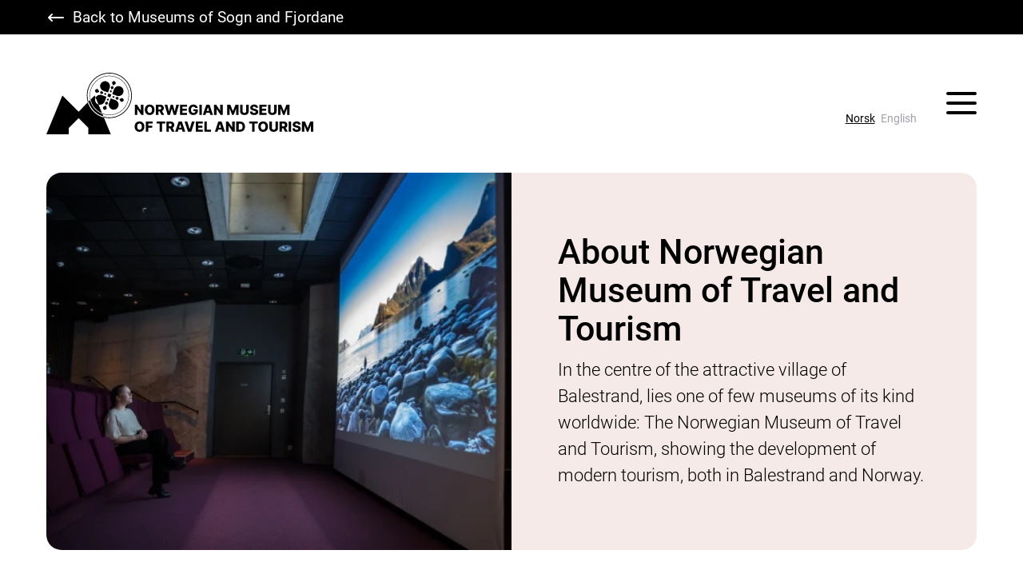

--- FILE ---
content_type: text/html; charset=utf-8
request_url: https://misf.no/en/travel-tourism-museum/about-norwegian-museum-of-travel-and-tourism
body_size: 32196
content:
<!doctype html>
<html lang="en" data-theme="norsk-reiselivsmuseum">

<head>
    <meta charset="utf-8">
    <meta http-equiv="X-UA-Compatible" content="IE=edge">
    <meta name="viewport" content="width=device-width, initial-scale=1">

    <link rel="shortcut icon" type="image/x-icon" href="/img/svg/logos/misf-symbol.svg">

    <link rel="stylesheet" href="/css/style.css?id=3f2cd38d4be817c2ee83bb1d9c19e106">

    <title>
    
        About Norwegian Museum of Travel and Tourism | Norwegian Museum of Travel and Tourism
    
</title>







    
        <link rel='alternate' href="https://misf.no/norsk-reiselivsmuseum/om-norsk-reiselivsmuseum" hreflang="no" >
    
        <link rel='alternate' href="https://misf.no/en/travel-tourism-museum/about-norwegian-museum-of-travel-and-tourism" hreflang="en-US" >
    
        <link rel='alternate' href="https://misf.no/norsk-reiselivsmuseum/om-norsk-reiselivsmuseum" hreflang="x-default" >
    





    <link rel="canonical" href="https://misf.no/en/travel-tourism-museum/about-norwegian-museum-of-travel-and-tourism">























    <script type="application/ld+json">{"@context":"https:\/\/schema.org","@type":"Organization","name":"Museums of Sogn and Fjordane","url":"https:\/\/misf.no\/en"}</script>







    <script type="application/ld+json">{"@context":"https:\/\/schema.org","@type":"BreadcrumbList","itemListElement":[{"@type":"ListItem","position":1,"name":"Museums of Sogn og Fjordane","item":"https:\/\/misf.no\/en"}]}</script>



<meta property="og:site_name" content="Museums of Sogn and Fjordane">
<meta property="og:type" content="website">
<meta property="og:locale" content="en-US">


    



    



<meta property="og:title" content="About Norwegian Museum of Travel and Tourism | Norwegian Museum of Travel and Tourism">
<meta property="og:url" content="https://misf.no/en/travel-tourism-museum/about-norwegian-museum-of-travel-and-tourism">


    <meta property='og:locale:alternate' content="no" >

    <meta property='og:locale:alternate' content="en-US" >

    <meta property='og:locale:alternate' content="x-default" >








    <meta name="twitter:card" content="summary">



    <meta name="twitter:title" content="About Norwegian Museum of Travel and Tourism">














    
    

    
    

    
    











    <script defer src="https://api.pirsch.io/pa.js"
    id="pianjs"
    data-code="nAfd0NUWqDEHkEMwEQ7uVRnJJ1hj7r5T"></script>

    

</head>

<body class="font-sans leading-normal text-black">

    
        <aside aria-label="Top navigation, with link to main museums page">

    <a href="/en" class="block bg-black text-white text-sm md:text-base pt-2 pb-1.5 group">
        <div class="fluid-container">
            <div class="flex align-baseline group">
                <svg class="w-5 h-5 inline-block mr-2" fill="none" stroke="currentColor" viewBox="0 0 24 24" xmlns="http://www.w3.org/2000/svg"><path stroke-linecap="round" stroke-linejoin="round" stroke-width="2" d="M7 16l-4-4m0 0l4-4m-4 4h18"></path></svg>
                <span class="group-hover:underline mt-[-2px]">Back to Museums of Sogn and Fjordane</span>
            </div>
        </div>
    </a>

</aside>

    

    <div class="fluid-container flex justify-between pt-4 md:pt-10">

        <header>

    

        <a class="hover:underline" href="/en/travel-tourism-museum">
            <span class="sr-only">Norwegian Museum of Travel and Tourism</span>
            <svg class="h-12 md:h-16 w-auto" xmlns="http://www.w3.org/2000/svg" data-name="Layer 2" viewBox="0 0 880.44 201.94"><g data-name="Layer 1"><path d="m218.86 80.7-1.27-2.72 2.72-1.27c1.47-.69 3.23-.05 3.91 1.43l.02.05a2.94 2.94 0 0 1-1.42 3.91l-.05.02c-1.47.69-3.23.05-3.91-1.43m-33.19 54.55c33.54 12.21 70.76-5.15 82.97-38.69 12.21-33.54-5.15-70.76-38.69-82.97-33.54-12.21-70.76 5.14-82.97 38.69-4.48 12.3-4.97 25.1-2.16 36.98l1.03-1.03a63.112 63.112 0 0 1 2.28-35.53c11.97-32.9 48.49-49.93 81.4-37.95 32.91 11.98 49.94 48.5 37.96 81.4-11.98 32.91-48.5 49.94-81.4 37.96-.68-.25-1.34-.52-2-.79l.66 1.59c.31.12.62.24.93.35m42.44-104.47c-1.38-2.95-4.88-4.23-7.83-2.85l-.1.05c-2.95 1.38-4.23 4.88-2.85 7.83l2.54 5.44 5.44-2.54a5.897 5.897 0 0 0 2.85-7.84l-.05-.1Zm7.27 57.07.07-.03a4.423 4.423 0 0 0 2.14-5.88l-.03-.07a4.423 4.423 0 0 0-5.88-2.14l-4.08 1.9 1.9 4.08a4.415 4.415 0 0 0 5.88 2.14m-42.56-21.14-.05.02a2.942 2.942 0 0 0-1.42 3.91l.02.05a2.955 2.955 0 0 0 3.91 1.43l2.72-1.27-1.27-2.72a2.955 2.955 0 0 0-3.91-1.43m-12.62-5.73-.07.03a4.423 4.423 0 0 0-2.14 5.88l.03.07a4.415 4.415 0 0 0 5.88 2.14l4.08-1.9-1.9-4.09a4.423 4.423 0 0 0-5.88-2.14m31.31-2.99a2.934 2.934 0 0 0-1.42 3.91l1.27 2.72 2.72-1.27a2.934 2.934 0 0 0 1.42-3.91l-.02-.05a2.955 2.955 0 0 0-3.91-1.43l-.05.02Zm-12.21-29.26-.28-.1c-8.37-3.05-17.62 1.27-20.67 9.64l-.1.28c-3.05 8.37 1.27 17.62 9.64 20.67l15.43 5.62 5.62-15.43c3.05-8.37-1.27-17.62-9.64-20.67m14.98 42.65-9.52-3.47-3.47 9.52 9.52 3.47 3.47-9.52Zm-45.1-6.51 5.44-2.54-2.54-5.44a5.897 5.897 0 0 0-7.84-2.85l-.1.05a5.897 5.897 0 0 0-2.85 7.84l.05.1a5.897 5.897 0 0 0 7.84 2.85M192.6 94.3l5.62-15.43-15.43-5.62c-7.95-2.89-16.7.86-20.16 8.42l9.24 22.24.07.02c8.37 3.05 17.62-1.27 20.67-9.64m-10.38 50.38c-22.5-8.19-38.69-26.12-45.56-47.3l-30.38 30.38-53.33-53.33L0 201.94h73.89v-20.88l32.41-32.41 32.41 32.41v20.88h73.88l-22.83-54.96c-2.53-.63-5.05-1.39-7.53-2.29m-36.08-56.77c1 4.49 2.47 8.9 4.46 13.17 6.78 14.54 18.54 25.73 33.27 31.75l-11.82-28.46c-.08-.03-.16-.05-.25-.08l-.28-.1c-8.55-3.11-12.97-12.6-9.86-21.15l.1-.28c.2-.54.42-1.06.66-1.56l-2.81-6.77-13.48 13.48Zm97.79-42.93-.28-.1c-8.37-3.05-17.62 1.27-20.67 9.64l-5.62 15.43 15.43 5.62c8.37 3.05 17.62-1.27 20.67-9.64l.1-.28c3.05-8.37-1.27-17.62-9.64-20.67m-39.86 45.85a2.942 2.942 0 0 0 1.42-3.91l-1.27-2.72-2.72 1.27a2.934 2.934 0 0 0-1.42 3.91l.02.05a2.942 2.942 0 0 0 3.91 1.42l.05-.02Zm12.21 29.25.28.1c8.37 3.05 17.62-1.27 20.67-9.64l.1-.28c3.05-8.37-1.27-17.62-9.64-20.67l-15.43-5.62-5.62 15.43c-3.05 8.37 1.27 17.62 9.64 20.67m-33 21.68c1.64.6 3.3 1.13 4.97 1.61l-3.33-8.01c-16.03-6.01-28.85-17.86-36.11-33.44a65.91 65.91 0 0 1-4.33-12.35l-5.34 5.34c6.29 20.96 22.04 38.81 44.14 46.85m12.44-34.18-5.44 2.54a5.897 5.897 0 0 0-2.85 7.84l.05.1a5.897 5.897 0 0 0 7.84 2.85l.1-.04a5.897 5.897 0 0 0 2.85-7.84l-2.54-5.44Zm50.68-23.63-5.44 2.54 2.54 5.44c1.38 2.95 4.88 4.23 7.83 2.85l.1-.04a5.897 5.897 0 0 0 2.85-7.84l-.05-.1a5.897 5.897 0 0 0-7.84-2.85m-46.05 20.23a4.423 4.423 0 0 0 2.14-5.88l-1.9-4.09-4.08 1.9a4.423 4.423 0 0 0-2.14 5.88l.03.07a4.423 4.423 0 0 0 5.88 2.14l.07-.03Zm14.89-59.53a4.423 4.423 0 0 0-2.14 5.88l1.9 4.08 4.08-1.9a4.423 4.423 0 0 0 2.14-5.88l-.03-.07a4.423 4.423 0 0 0-5.88-2.14l-.07.03Zm18.03-40.16c-38.56-14.03-81.35 5.92-95.38 44.47-5.86 16.11-5.79 32.95-.91 48.13l1.89-1.88c-4.36-14.39-4.28-30.25 1.25-45.44 13.58-37.33 55.01-56.64 92.34-43.05 37.33 13.59 56.65 55.01 43.06 92.34-12.95 35.58-51.18 54.8-87.06 44.76l1.14 2.75c36.53 9.25 74.98-10.54 88.14-46.7 14.03-38.55-5.92-81.34-44.47-95.38M320.09 104.81v33.45h-6.86l-13.31-19.31h-.21v19.31h-8.09v-33.45h6.96l13.17 19.28h.28v-19.28h8.07ZM356.73 121.54c0 3.68-.71 6.8-2.12 9.36-1.42 2.56-3.33 4.5-5.74 5.83s-5.12 1.99-8.11 1.99-5.71-.67-8.12-2.01c-2.41-1.34-4.32-3.29-5.73-5.84s-2.12-5.67-2.12-9.34.71-6.8 2.12-9.36c1.41-2.56 3.32-4.5 5.73-5.83 2.41-1.33 5.11-1.99 8.12-1.99s5.7.67 8.11 1.99c2.41 1.33 4.33 3.27 5.74 5.83 1.42 2.56 2.12 5.68 2.12 9.36Zm-8.27 0c0-2.18-.31-4.02-.92-5.52-.62-1.5-1.5-2.64-2.65-3.41s-2.53-1.16-4.14-1.16-2.98.39-4.13 1.16c-1.15.77-2.04 1.91-2.65 3.41-.62 1.5-.92 3.34-.92 5.52s.31 4.02.92 5.52 1.5 2.64 2.65 3.41 2.53 1.16 4.13 1.16 2.99-.39 4.14-1.16c1.15-.77 2.03-1.91 2.65-3.41s.92-3.34.92-5.52ZM361.44 138.26v-33.45h13.82c2.5 0 4.67.45 6.49 1.35s3.23 2.18 4.22 3.85c.99 1.67 1.49 3.65 1.49 5.94s-.51 4.29-1.52 5.9-2.45 2.85-4.31 3.69-4.07 1.27-6.62 1.27h-8.74v-6.37h7.24c1.22 0 2.24-.16 3.06-.48.82-.32 1.45-.81 1.87-1.47.42-.66.64-1.51.64-2.54s-.21-1.89-.64-2.57-1.05-1.19-1.88-1.54c-.83-.34-1.85-.51-3.05-.51h-3.99v26.94h-8.09Zm18.83-15.29 8.33 15.29h-8.82l-8.17-15.29h8.66ZM399.91 138.26l-9.74-33.45h8.94l5.05 21.92h.28l5.77-21.92h7.29l5.77 21.97h.28l5.06-21.97h8.92l-9.72 33.45h-7.79l-6.03-20.29h-.26l-6.03 20.29h-7.78ZM440.86 138.26v-33.45h23.33v6.57h-15.24v6.86H463v6.58h-14.05v6.88h15.24v6.57h-23.33ZM491.2 115.74c-.19-.69-.46-1.29-.82-1.82s-.8-.98-1.32-1.35-1.12-.65-1.8-.84c-.68-.19-1.42-.29-2.22-.29-1.62 0-3.02.39-4.21 1.18s-2.09 1.92-2.74 3.42c-.64 1.5-.96 3.31-.96 5.45s.31 3.98.93 5.49c.62 1.51 1.52 2.67 2.7 3.46 1.18.79 2.6 1.19 4.28 1.19 1.48 0 2.74-.24 3.77-.73 1.03-.48 1.81-1.17 2.34-2.07.53-.89.8-1.94.8-3.15l1.5.18h-8.14v-5.9h14.42v4.43c0 2.99-.63 5.56-1.9 7.69-1.27 2.13-3.01 3.77-5.23 4.92s-4.76 1.71-7.64 1.71c-3.19 0-6-.69-8.41-2.07-2.42-1.38-4.3-3.36-5.65-5.92-1.35-2.56-2.03-5.61-2.03-9.14 0-2.74.41-5.18 1.22-7.31.82-2.13 1.96-3.93 3.42-5.42 1.46-1.48 3.16-2.6 5.1-3.37 1.93-.76 4.02-1.14 6.25-1.14 1.94 0 3.74.28 5.42.83 1.67.56 3.15 1.34 4.44 2.35 1.29 1.01 2.34 2.22 3.14 3.61.81 1.39 1.31 2.92 1.5 4.59h-8.18ZM512.6 104.81v33.45h-8.09v-33.45h8.09ZM524.9 138.26h-8.69l11.29-33.45h10.76l11.29 33.45h-8.69L533 113.23h-.26l-7.84 25.03Zm-1.16-13.17h18.17v6.14h-18.17v-6.14ZM581.63 104.81v33.45h-6.86l-13.31-19.31h-.21v19.31h-8.09v-33.45h6.96l13.17 19.28h.28v-19.28h8.07ZM596.6 104.81h10.01l8.49 20.71h.39l8.49-20.71h10.01v33.45h-7.87v-20.55h-.28l-8.04 20.34h-5.03l-8.04-20.45h-.28v20.66h-7.87v-33.45ZM659.31 104.81h8.07v21.58c0 2.49-.59 4.66-1.78 6.51-1.19 1.85-2.84 3.27-4.97 4.28-2.12 1.01-4.59 1.51-7.4 1.51s-5.33-.5-7.45-1.51-3.77-2.43-4.95-4.28c-1.18-1.85-1.76-4.02-1.76-6.51v-21.58h8.09v20.88c0 1.15.25 2.18.76 3.09.51.9 1.22 1.61 2.13 2.12.92.51 1.98.77 3.19.77s2.27-.26 3.18-.77c.91-.51 1.62-1.22 2.13-2.12.51-.9.77-1.93.77-3.09v-20.88ZM690.52 114.84c-.11-1.2-.59-2.13-1.45-2.8-.85-.67-2.07-1-3.65-1-1.05 0-1.92.14-2.61.41-.7.27-1.22.65-1.57 1.12a2.74 2.74 0 0 0-.54 1.62c-.02.5.08.94.3 1.32s.55.72.98 1c.43.29.95.54 1.56.76.61.22 1.3.41 2.06.57l2.88.65c1.66.36 3.12.84 4.39 1.44s2.34 1.31 3.2 2.14c.87.83 1.52 1.78 1.97 2.86s.68 2.29.69 3.63c-.01 2.11-.54 3.93-1.6 5.44-1.06 1.51-2.57 2.67-4.55 3.48s-4.36 1.21-7.15 1.21-5.24-.42-7.32-1.26c-2.08-.84-3.7-2.11-4.85-3.82s-1.75-3.87-1.78-6.49h7.74c.06 1.08.35 1.98.87 2.7s1.22 1.26 2.12 1.63 1.94.55 3.13.55c1.09 0 2.02-.15 2.79-.44.77-.29 1.36-.7 1.77-1.23.41-.52.63-1.12.64-1.8-.01-.63-.21-1.17-.59-1.62-.38-.45-.97-.84-1.76-1.18-.79-.33-1.79-.64-3.01-.92l-3.5-.82c-2.9-.66-5.18-1.74-6.84-3.23-1.67-1.49-2.49-3.5-2.48-6.04-.01-2.07.54-3.88 1.67-5.44 1.12-1.56 2.67-2.77 4.66-3.64 1.98-.87 4.24-1.31 6.78-1.31s4.84.44 6.75 1.32 3.4 2.1 4.45 3.68c1.06 1.58 1.59 3.41 1.62 5.49h-7.74ZM702.83 138.26v-33.45h23.33v6.57h-15.24v6.86h14.05v6.58h-14.05v6.88h15.24v6.57h-23.33ZM751.46 104.81h8.07v21.58c0 2.49-.59 4.66-1.78 6.51-1.19 1.85-2.84 3.27-4.97 4.28-2.12 1.01-4.59 1.51-7.4 1.51s-5.33-.5-7.45-1.51-3.77-2.43-4.95-4.28c-1.18-1.85-1.76-4.02-1.76-6.51v-21.58h8.09v20.88c0 1.15.25 2.18.76 3.09.51.9 1.22 1.61 2.13 2.12.92.51 1.98.77 3.19.77s2.27-.26 3.18-.77c.91-.51 1.62-1.22 2.13-2.12.51-.9.77-1.93.77-3.09v-20.88ZM764.59 104.81h10.01l8.49 20.71h.39l8.49-20.71h10.01v33.45h-7.87v-20.55h-.28l-8.04 20.34h-5.03l-8.04-20.45h-.28v20.66h-7.87v-33.45ZM323.2 176.74c0 3.68-.71 6.8-2.12 9.36-1.42 2.56-3.33 4.5-5.74 5.83s-5.12 1.99-8.11 1.99-5.71-.67-8.12-2.01c-2.41-1.34-4.32-3.29-5.73-5.84s-2.12-5.67-2.12-9.34.71-6.8 2.12-9.36c1.41-2.56 3.32-4.5 5.73-5.83 2.41-1.33 5.11-1.99 8.12-1.99s5.7.67 8.11 1.99c2.41 1.33 4.33 3.27 5.74 5.83 1.42 2.56 2.12 5.68 2.12 9.36Zm-8.27 0c0-2.18-.31-4.02-.92-5.52-.62-1.5-1.5-2.64-2.65-3.41s-2.53-1.16-4.14-1.16-2.98.39-4.13 1.16c-1.15.77-2.04 1.91-2.65 3.41-.62 1.5-.92 3.34-.92 5.52s.31 4.02.92 5.52 1.5 2.64 2.65 3.41 2.53 1.16 4.13 1.16 2.99-.39 4.14-1.16c1.15-.77 2.03-1.91 2.65-3.41s.92-3.34.92-5.52ZM327.9 193.46v-33.45h22.84v6.57h-14.75v6.86h13.3v6.58h-13.3v13.44h-8.09ZM363.59 166.58v-6.57h28.28v6.57h-10.14v26.89h-7.97v-26.89H363.6ZM395.84 193.46v-33.45h13.82c2.5 0 4.67.45 6.49 1.35s3.23 2.18 4.22 3.85c.99 1.67 1.49 3.65 1.49 5.94s-.51 4.29-1.52 5.9-2.45 2.85-4.31 3.69-4.07 1.27-6.62 1.27h-8.74v-6.37h7.24c1.22 0 2.24-.16 3.06-.48.82-.32 1.45-.81 1.87-1.47.42-.66.64-1.51.64-2.54s-.21-1.89-.64-2.57-1.05-1.19-1.88-1.54c-.83-.34-1.85-.51-3.05-.51h-3.99v26.94h-8.09Zm18.83-15.29 8.33 15.29h-8.82l-8.17-15.29h8.66ZM433.52 193.46h-8.69l11.29-33.45h10.76l11.29 33.45h-8.69l-7.86-25.03h-.26l-7.84 25.03Zm-1.16-13.17h18.17v6.14h-18.17v-6.14ZM464.89 160.01l7.48 24.5h.28l7.48-24.5h9.05l-11.29 33.45h-10.76l-11.29-33.45h9.05ZM492.79 193.46v-33.45h23.33v6.57h-15.24v6.86h14.05v6.58h-14.05v6.88h15.24v6.57h-23.33ZM521.18 193.46v-33.45h8.09v26.89h13.92v6.57h-22ZM564.5 193.46h-8.69l11.29-33.45h10.76l11.29 33.45h-8.69l-7.86-25.03h-.26l-7.84 25.03Zm-1.16-13.17h18.17v6.14h-18.17v-6.14ZM621.23 160.01v33.45h-6.86l-13.31-19.31h-.21v19.31h-8.09v-33.45h6.96l13.17 19.28h.28v-19.28h8.07ZM638.66 193.46h-12.37v-33.45h12.35c3.41 0 6.35.67 8.81 2s4.37 3.25 5.71 5.75c1.34 2.5 2.01 5.49 2.01 8.96s-.67 6.48-2 8.98-3.24 4.42-5.71 5.76c-2.47 1.33-5.41 2-8.8 2Zm-4.28-6.89h3.97c1.87 0 3.46-.32 4.76-.96 1.3-.64 2.29-1.68 2.96-3.12.67-1.44 1-3.37 1-5.77s-.34-4.33-1.01-5.76c-.68-1.43-1.67-2.47-2.98-3.1s-2.93-.96-4.84-.96h-3.85v19.67ZM668.68 166.58v-6.57h28.28v6.57h-10.14v26.89h-7.97v-26.89h-10.16ZM730.97 176.74c0 3.68-.71 6.8-2.12 9.36-1.42 2.56-3.33 4.5-5.74 5.83s-5.12 1.99-8.11 1.99-5.71-.67-8.12-2.01c-2.41-1.34-4.32-3.29-5.73-5.84s-2.12-5.67-2.12-9.34.71-6.8 2.12-9.36c1.41-2.56 3.32-4.5 5.73-5.83 2.41-1.33 5.11-1.99 8.12-1.99s5.7.67 8.11 1.99c2.41 1.33 4.33 3.27 5.74 5.83 1.42 2.56 2.12 5.68 2.12 9.36Zm-8.27 0c0-2.18-.31-4.02-.92-5.52-.62-1.5-1.5-2.64-2.65-3.41s-2.53-1.16-4.14-1.16-2.98.39-4.13 1.16c-1.15.77-2.04 1.91-2.65 3.41-.62 1.5-.92 3.34-.92 5.52s.31 4.02.92 5.52 1.5 2.64 2.65 3.41 2.53 1.16 4.13 1.16 2.99-.39 4.14-1.16c1.15-.77 2.03-1.91 2.65-3.41s.92-3.34.92-5.52ZM755.92 160.01h8.07v21.58c0 2.49-.59 4.66-1.78 6.51-1.19 1.85-2.84 3.27-4.97 4.28-2.12 1.01-4.59 1.51-7.4 1.51s-5.33-.5-7.45-1.51-3.77-2.43-4.95-4.28c-1.18-1.85-1.76-4.02-1.76-6.51v-21.58h8.09v20.88c0 1.15.25 2.18.76 3.09.51.9 1.22 1.61 2.13 2.12.92.51 1.98.77 3.19.77s2.27-.26 3.18-.77c.91-.51 1.62-1.22 2.13-2.12.51-.9.77-1.93.77-3.09v-20.88ZM769.05 193.46v-33.45h13.82c2.5 0 4.67.45 6.49 1.35s3.23 2.18 4.22 3.85c.99 1.67 1.49 3.65 1.49 5.94s-.51 4.29-1.52 5.9-2.45 2.85-4.31 3.69-4.07 1.27-6.62 1.27h-8.74v-6.37h7.24c1.22 0 2.24-.16 3.06-.48.82-.32 1.45-.81 1.87-1.47.42-.66.64-1.51.64-2.54s-.21-1.89-.64-2.57-1.05-1.19-1.88-1.54c-.83-.34-1.85-.51-3.05-.51h-3.99v26.94h-8.09Zm18.83-15.29 8.33 15.29h-8.82l-8.17-15.29h8.66ZM807.58 160.01v33.45h-8.09v-33.45h8.09ZM830.73 170.04c-.11-1.2-.59-2.13-1.45-2.8-.85-.67-2.07-1-3.65-1-1.05 0-1.92.14-2.61.41-.7.27-1.22.65-1.57 1.12a2.74 2.74 0 0 0-.54 1.62c-.02.5.08.94.3 1.32s.55.72.98 1c.43.29.95.54 1.56.76.61.22 1.3.41 2.06.57l2.88.65c1.66.36 3.12.84 4.39 1.44s2.34 1.31 3.2 2.14c.87.83 1.52 1.78 1.97 2.86s.68 2.29.69 3.63c-.01 2.11-.54 3.93-1.6 5.44-1.06 1.51-2.57 2.67-4.55 3.48s-4.36 1.21-7.15 1.21-5.24-.42-7.32-1.26c-2.08-.84-3.7-2.11-4.85-3.82s-1.75-3.87-1.78-6.49h7.74c.06 1.08.35 1.98.87 2.7s1.22 1.26 2.12 1.63 1.94.55 3.13.55c1.09 0 2.02-.15 2.79-.44.77-.29 1.36-.7 1.77-1.23.41-.52.63-1.12.64-1.8-.01-.63-.21-1.17-.59-1.62-.38-.45-.97-.84-1.76-1.18-.79-.33-1.79-.64-3.01-.92l-3.5-.82c-2.9-.66-5.18-1.74-6.84-3.23-1.67-1.49-2.49-3.5-2.48-6.04-.01-2.07.54-3.88 1.67-5.44 1.12-1.56 2.67-2.77 4.66-3.64 1.98-.87 4.24-1.31 6.78-1.31s4.84.44 6.75 1.32 3.4 2.1 4.45 3.68c1.06 1.58 1.59 3.41 1.62 5.49h-7.74ZM843.03 160.01h10.01l8.49 20.71h.39l8.49-20.71h10.01v33.45h-7.87v-20.55h-.28l-8.04 20.34h-5.03l-8.04-20.45h-.28v20.66h-7.87v-33.45Z"/></g></svg>
        </a>

    

</header>


        <div
    class="relative z-50 flex justify-center min-w-[10rem] items-end"
    x-data="{
        mainNavOpen: false
    }"
>
    <aside aria-label="Language selector" class="hidden md:flex pb-2 text-xs mr-10">
        <ul class="space-x-1">
    
        
            <li class="inline"><a class="hover:no-underline underline" href="https://misf.no/norsk-reiselivsmuseum/om-norsk-reiselivsmuseum">Norsk</a></li>
        
    
        
            <li class="inline"><a role="link" aria-disabled="true" aria-label="Selected language: English"><span class="text-extra-light md:text-zinc-400">English</span></a></li>
        
    
</ul>


    </aside>

    <div>

        <button
            x-on:click="mainNavOpen = true; $nextTick(() => $refs.mainNavCloseButton.focus())"
            class="absolute right-0 bottom-0 flex h-full items-center group h-8 w-8"
            aria-label="Toggle main menu"
            aria-controls="main-menu"
            :aria-expanded="mainNavOpen"
        >
            <span class="relative block">
        <span aria-hidden="true" class="flex items-center justify-center w-8">
            <span aria-hidden="true" class="bg-black rounded-xl w-full h-[4px] transform transition absolute" :class="{ 'translate-y-0 rotate-45': mainNavOpen, '-translate-y-2.5': !mainNavOpen }"></span>
            <span aria-hidden="true" class="bg-black rounded-xl w-full h-[4px] transform transition absolute" :class="{ 'opacity-0': mainNavOpen }"></span>
            <span aria-hidden="true" class="bg-black rounded-xl w-full h-[4px] transform transition absolute" :class="{ 'translate-y-0 -rotate-45': mainNavOpen, 'translate-y-2.5': !mainNavOpen }"></span>
        </span>
    </span>
<span class="sr-only">Vis/skjul hovedmeny</span>

        </button>

    </div>

    <div class="fixed z-10 top-0 bottom-0 right-0 h-screen w-full bg-light overflow-auto" x-show="mainNavOpen" x-transition x-trap.noscroll="mainNavOpen">

        <div class="text-gray-200 h-full fluid-container">

            
            
                <div class="h-[4.5rem] md:h-28"></div>
            

            <div class="text-right">
                <button
                    x-on:click="mainNavOpen = !mainNavOpen"
                    x-ref="mainNavCloseButton"
                    aria-controls="main-menu"
                    :aria-expanded="mainNavOpen"
                    class="h-8 w-8"
                >
                    <span class="relative block">
        <span aria-hidden="true" class="flex items-center justify-center w-8">
            <span aria-hidden="true" class="bg-black rounded-xl w-full h-[4px] transform transition absolute" :class="{ 'translate-y-0 rotate-45': mainNavOpen, '-translate-y-2.5': !mainNavOpen }"></span>
            <span aria-hidden="true" class="bg-black rounded-xl w-full h-[4px] transform transition absolute" :class="{ 'opacity-0': mainNavOpen }"></span>
            <span aria-hidden="true" class="bg-black rounded-xl w-full h-[4px] transform transition absolute" :class="{ 'translate-y-0 -rotate-45': mainNavOpen, 'translate-y-2.5': !mainNavOpen }"></span>
        </span>
    </span>
<span class="sr-only">Vis/skjul hovedmeny</span>

                </button>
            </div>

            <nav class="space-y-8">

                <div class="md:hidden">
                    <ul class="space-x-1">
    
        
            <li class="inline"><a class="hover:no-underline underline" href="https://misf.no/norsk-reiselivsmuseum/om-norsk-reiselivsmuseum">Norsk</a></li>
        
    
        
            <li class="inline"><a role="link" aria-disabled="true" aria-label="Selected language: English"><span class="text-extra-light md:text-zinc-400">English</span></a></li>
        
    
</ul>


                </div>

                
    <ul>
        
            <li>
                <a
                
                class=" hover:underline text-lg font-medium"
                href="/en/travel-tourism-museum/plan-your-visit">Plan your visit</a>
            </li>
        
            <li>
                <a
                
                class=" hover:underline text-lg font-medium"
                href="https://museumsbillett.no/en/museum/272/produkt/898">Entrance ticket</a>
            </li>
        
            <li>
                <a
                
                class=" hover:underline text-lg font-medium"
                href="https://misf.no/en/musemspass">Museumspass</a>
            </li>
        
            <li>
                <a
                
                class=" hover:underline text-lg font-medium"
                href="/en/travel-tourism-museum/experience-norwegian-museum-of-travel-and-tourism">Visitor experiences</a>
            </li>
        
            <li>
                <a
                
                class=" hover:underline text-lg font-medium"
                href="/en/travel-tourism-museum/news">News</a>
            </li>
        
            <li>
                <a
                
                class=" hover:underline text-lg font-medium"
                href="/en/travel-tourism-museum/tours">Guided Tours</a>
            </li>
        
            <li>
                <a
                
                class=" hover:underline text-lg font-medium"
                href="/en/travel-tourism-museum/search">Search</a>
            </li>
        
    </ul>



                
    <ul>
        
            <li>
                <a class="underline hover:underline" href="/en/travel-tourism-museum/about-norwegian-museum-of-travel-and-tourism">About Norwegian Museum of Travel and Tourism</a>
            </li>
        
            <li>
                <a class=" hover:underline" href="/en/travel-tourism-museum/contact-us">Contact us</a>
            </li>
        
    </ul>




            </nav>

        </div>

    </div>
</div>


    </div>

    <div class="mx-auto lg:min-h-screen">

        <main class="outer-grid" id="content">

    

    
        <!-- /page_builder/_top_section_with_text.antlers.html -->

<section class="md:fluid-container">
    <div class="flex flex-col md:flex-row md:rounded-2xl md:overflow-hidden">
        <div class="md:w-1/2 w-full relative">
            <script>
        window.addEventListener('load', function () {
            window.responsiveResizeObserver = new ResizeObserver((entries) => {
                entries.forEach(entry => {
                    const imgWidth = entry.target.getBoundingClientRect().width;
                    entry.target.parentNode.querySelectorAll('source').forEach((source) => {
                        source.sizes = Math.ceil(imgWidth / window.innerWidth * 100) + 'vw';
                    });
                });
            });

            document.querySelectorAll('[data-statamic-responsive-images]').forEach(responsiveImage => {
                responsiveResizeObserver.onload = null;
                responsiveResizeObserver.observe(responsiveImage);
            });
        });
    </script>

<picture>
                        
                            <source
                     type="image/webp"                  media="(min-width: 768px)"                     srcset="[data-uri] 32w, /en/img/asset/YXNzZXRzL25vcnNrLXJlaXNlbGl2c211c2V1bS9ub3Jzay1yZWlzZWxpdnNtdXNldW0sLXRob21hcy1iaWNraGFyZHQtYmlja2ZvdG8tKDEyKS0xNjU1Mjg4ODIzLmpwZw/norsk-reiselivsmuseum,-thomas-bickhardt-bickfoto-%2812%29-1655288823.jpg?fm=webp&amp;q=90&amp;fit=crop-50-50&amp;w=172&amp;h=108&amp;s=2991906913e4c178a660b877814b10f8 172w, /en/img/asset/YXNzZXRzL25vcnNrLXJlaXNlbGl2c211c2V1bS9ub3Jzay1yZWlzZWxpdnNtdXNldW0sLXRob21hcy1iaWNraGFyZHQtYmlja2ZvdG8tKDEyKS0xNjU1Mjg4ODIzLmpwZw/norsk-reiselivsmuseum,-thomas-bickhardt-bickfoto-%2812%29-1655288823.jpg?fm=webp&amp;q=90&amp;fit=crop-50-50&amp;w=205&amp;h=128&amp;s=8eb973444a650a2c5010a4def063acb1 205w, /en/img/asset/YXNzZXRzL25vcnNrLXJlaXNlbGl2c211c2V1bS9ub3Jzay1yZWlzZWxpdnNtdXNldW0sLXRob21hcy1iaWNraGFyZHQtYmlja2ZvdG8tKDEyKS0xNjU1Mjg4ODIzLmpwZw/norsk-reiselivsmuseum,-thomas-bickhardt-bickfoto-%2812%29-1655288823.jpg?fm=webp&amp;q=90&amp;fit=crop-50-50&amp;w=246&amp;h=154&amp;s=39fb264c97bbd73cfd14aee0110920c6 246w, /en/img/asset/YXNzZXRzL25vcnNrLXJlaXNlbGl2c211c2V1bS9ub3Jzay1yZWlzZWxpdnNtdXNldW0sLXRob21hcy1iaWNraGFyZHQtYmlja2ZvdG8tKDEyKS0xNjU1Mjg4ODIzLmpwZw/norsk-reiselivsmuseum,-thomas-bickhardt-bickfoto-%2812%29-1655288823.jpg?fm=webp&amp;q=90&amp;fit=crop-50-50&amp;w=294&amp;h=184&amp;s=1fea6327fddc23032f5d29be6bc9cc62 294w, /en/img/asset/YXNzZXRzL25vcnNrLXJlaXNlbGl2c211c2V1bS9ub3Jzay1yZWlzZWxpdnNtdXNldW0sLXRob21hcy1iaWNraGFyZHQtYmlja2ZvdG8tKDEyKS0xNjU1Mjg4ODIzLmpwZw/norsk-reiselivsmuseum,-thomas-bickhardt-bickfoto-%2812%29-1655288823.jpg?fm=webp&amp;q=90&amp;fit=crop-50-50&amp;w=351&amp;h=219&amp;s=48aafdccd0f68bba61c693198b39c5e8 351w, /en/img/asset/YXNzZXRzL25vcnNrLXJlaXNlbGl2c211c2V1bS9ub3Jzay1yZWlzZWxpdnNtdXNldW0sLXRob21hcy1iaWNraGFyZHQtYmlja2ZvdG8tKDEyKS0xNjU1Mjg4ODIzLmpwZw/norsk-reiselivsmuseum,-thomas-bickhardt-bickfoto-%2812%29-1655288823.jpg?fm=webp&amp;q=90&amp;fit=crop-50-50&amp;w=420&amp;h=263&amp;s=a544a6002757c1331fe77732e184c39a 420w, /en/img/asset/YXNzZXRzL25vcnNrLXJlaXNlbGl2c211c2V1bS9ub3Jzay1yZWlzZWxpdnNtdXNldW0sLXRob21hcy1iaWNraGFyZHQtYmlja2ZvdG8tKDEyKS0xNjU1Mjg4ODIzLmpwZw/norsk-reiselivsmuseum,-thomas-bickhardt-bickfoto-%2812%29-1655288823.jpg?fm=webp&amp;q=90&amp;fit=crop-50-50&amp;w=502&amp;h=314&amp;s=16b7d93b1316c019d1ff29b6f600a36c 502w, /en/img/asset/YXNzZXRzL25vcnNrLXJlaXNlbGl2c211c2V1bS9ub3Jzay1yZWlzZWxpdnNtdXNldW0sLXRob21hcy1iaWNraGFyZHQtYmlja2ZvdG8tKDEyKS0xNjU1Mjg4ODIzLmpwZw/norsk-reiselivsmuseum,-thomas-bickhardt-bickfoto-%2812%29-1655288823.jpg?fm=webp&amp;q=90&amp;fit=crop-50-50&amp;w=600&amp;h=375&amp;s=811201071fef625b086827c091fc86b4 600w, /en/img/asset/YXNzZXRzL25vcnNrLXJlaXNlbGl2c211c2V1bS9ub3Jzay1yZWlzZWxpdnNtdXNldW0sLXRob21hcy1iaWNraGFyZHQtYmlja2ZvdG8tKDEyKS0xNjU1Mjg4ODIzLmpwZw/norsk-reiselivsmuseum,-thomas-bickhardt-bickfoto-%2812%29-1655288823.jpg?fm=webp&amp;q=90&amp;fit=crop-50-50&amp;w=717&amp;h=448&amp;s=3a33502469666ad91994033ea02da97a 717w, /en/img/asset/YXNzZXRzL25vcnNrLXJlaXNlbGl2c211c2V1bS9ub3Jzay1yZWlzZWxpdnNtdXNldW0sLXRob21hcy1iaWNraGFyZHQtYmlja2ZvdG8tKDEyKS0xNjU1Mjg4ODIzLmpwZw/norsk-reiselivsmuseum,-thomas-bickhardt-bickfoto-%2812%29-1655288823.jpg?fm=webp&amp;q=90&amp;fit=crop-50-50&amp;w=857&amp;h=536&amp;s=d4c4d05346e1a39015e1cde3206137fd 857w, /en/img/asset/YXNzZXRzL25vcnNrLXJlaXNlbGl2c211c2V1bS9ub3Jzay1yZWlzZWxpdnNtdXNldW0sLXRob21hcy1iaWNraGFyZHQtYmlja2ZvdG8tKDEyKS0xNjU1Mjg4ODIzLmpwZw/norsk-reiselivsmuseum,-thomas-bickhardt-bickfoto-%2812%29-1655288823.jpg?fm=webp&amp;q=90&amp;fit=crop-50-50&amp;w=1024&amp;h=640&amp;s=8c97e269f3591eb992601e55a91ac746 1024w, /en/img/asset/YXNzZXRzL25vcnNrLXJlaXNlbGl2c211c2V1bS9ub3Jzay1yZWlzZWxpdnNtdXNldW0sLXRob21hcy1iaWNraGFyZHQtYmlja2ZvdG8tKDEyKS0xNjU1Mjg4ODIzLmpwZw/norsk-reiselivsmuseum,-thomas-bickhardt-bickfoto-%2812%29-1655288823.jpg?fm=webp&amp;q=90&amp;fit=crop-50-50&amp;w=1225&amp;h=766&amp;s=8e2c003db364a32273d8d0d9db65ff86 1225w, /en/img/asset/YXNzZXRzL25vcnNrLXJlaXNlbGl2c211c2V1bS9ub3Jzay1yZWlzZWxpdnNtdXNldW0sLXRob21hcy1iaWNraGFyZHQtYmlja2ZvdG8tKDEyKS0xNjU1Mjg4ODIzLmpwZw/norsk-reiselivsmuseum,-thomas-bickhardt-bickfoto-%2812%29-1655288823.jpg?fm=webp&amp;q=90&amp;fit=crop-50-50&amp;w=1464&amp;h=915&amp;s=00bb50bdd3734a5aab35cd844c89d729 1464w, /en/img/asset/YXNzZXRzL25vcnNrLXJlaXNlbGl2c211c2V1bS9ub3Jzay1yZWlzZWxpdnNtdXNldW0sLXRob21hcy1iaWNraGFyZHQtYmlja2ZvdG8tKDEyKS0xNjU1Mjg4ODIzLmpwZw/norsk-reiselivsmuseum,-thomas-bickhardt-bickfoto-%2812%29-1655288823.jpg?fm=webp&amp;q=90&amp;fit=crop-50-50&amp;w=1749&amp;h=1093&amp;s=b515281ff51b7d7eda731c42dcd2dd26 1749w, /en/img/asset/YXNzZXRzL25vcnNrLXJlaXNlbGl2c211c2V1bS9ub3Jzay1yZWlzZWxpdnNtdXNldW0sLXRob21hcy1iaWNraGFyZHQtYmlja2ZvdG8tKDEyKS0xNjU1Mjg4ODIzLmpwZw/norsk-reiselivsmuseum,-thomas-bickhardt-bickfoto-%2812%29-1655288823.jpg?fm=webp&amp;q=90&amp;fit=crop-50-50&amp;w=2091&amp;h=1307&amp;s=b130762642075645cf608e9041af0bc0 2091w, /en/img/asset/YXNzZXRzL25vcnNrLXJlaXNlbGl2c211c2V1bS9ub3Jzay1yZWlzZWxpdnNtdXNldW0sLXRob21hcy1iaWNraGFyZHQtYmlja2ZvdG8tKDEyKS0xNjU1Mjg4ODIzLmpwZw/norsk-reiselivsmuseum,-thomas-bickhardt-bickfoto-%2812%29-1655288823.jpg?fm=webp&amp;q=90&amp;fit=crop-50-50&amp;w=2500&amp;h=1563&amp;s=0f7b9e9bfa8bb54f70942a3eb40a1a10 2500w"
                     sizes="1px"                 >
                                
                            <source
                     type="image/jpeg"                  media="(min-width: 768px)"                     srcset="[data-uri] 32w, /en/img/asset/YXNzZXRzL25vcnNrLXJlaXNlbGl2c211c2V1bS9ub3Jzay1yZWlzZWxpdnNtdXNldW0sLXRob21hcy1iaWNraGFyZHQtYmlja2ZvdG8tKDEyKS0xNjU1Mjg4ODIzLmpwZw/norsk-reiselivsmuseum,-thomas-bickhardt-bickfoto-%2812%29-1655288823.jpg?q=90&amp;fit=crop-50-50&amp;w=172&amp;h=108&amp;s=7e850711307df764813c7668e9039554 172w, /en/img/asset/YXNzZXRzL25vcnNrLXJlaXNlbGl2c211c2V1bS9ub3Jzay1yZWlzZWxpdnNtdXNldW0sLXRob21hcy1iaWNraGFyZHQtYmlja2ZvdG8tKDEyKS0xNjU1Mjg4ODIzLmpwZw/norsk-reiselivsmuseum,-thomas-bickhardt-bickfoto-%2812%29-1655288823.jpg?q=90&amp;fit=crop-50-50&amp;w=205&amp;h=128&amp;s=bdce9724661fea2ad8aa264254951e68 205w, /en/img/asset/YXNzZXRzL25vcnNrLXJlaXNlbGl2c211c2V1bS9ub3Jzay1yZWlzZWxpdnNtdXNldW0sLXRob21hcy1iaWNraGFyZHQtYmlja2ZvdG8tKDEyKS0xNjU1Mjg4ODIzLmpwZw/norsk-reiselivsmuseum,-thomas-bickhardt-bickfoto-%2812%29-1655288823.jpg?q=90&amp;fit=crop-50-50&amp;w=246&amp;h=154&amp;s=4dab27f0bad82da330c8538a4beebd11 246w, /en/img/asset/YXNzZXRzL25vcnNrLXJlaXNlbGl2c211c2V1bS9ub3Jzay1yZWlzZWxpdnNtdXNldW0sLXRob21hcy1iaWNraGFyZHQtYmlja2ZvdG8tKDEyKS0xNjU1Mjg4ODIzLmpwZw/norsk-reiselivsmuseum,-thomas-bickhardt-bickfoto-%2812%29-1655288823.jpg?q=90&amp;fit=crop-50-50&amp;w=294&amp;h=184&amp;s=850e6ffe7067c8ad4cfbef56fbbb3ff8 294w, /en/img/asset/YXNzZXRzL25vcnNrLXJlaXNlbGl2c211c2V1bS9ub3Jzay1yZWlzZWxpdnNtdXNldW0sLXRob21hcy1iaWNraGFyZHQtYmlja2ZvdG8tKDEyKS0xNjU1Mjg4ODIzLmpwZw/norsk-reiselivsmuseum,-thomas-bickhardt-bickfoto-%2812%29-1655288823.jpg?q=90&amp;fit=crop-50-50&amp;w=351&amp;h=219&amp;s=f41267e8466d5e2bf508fa94731fe86a 351w, /en/img/asset/YXNzZXRzL25vcnNrLXJlaXNlbGl2c211c2V1bS9ub3Jzay1yZWlzZWxpdnNtdXNldW0sLXRob21hcy1iaWNraGFyZHQtYmlja2ZvdG8tKDEyKS0xNjU1Mjg4ODIzLmpwZw/norsk-reiselivsmuseum,-thomas-bickhardt-bickfoto-%2812%29-1655288823.jpg?q=90&amp;fit=crop-50-50&amp;w=420&amp;h=263&amp;s=5be2172a7409e6496c62757b51ed5465 420w, /en/img/asset/YXNzZXRzL25vcnNrLXJlaXNlbGl2c211c2V1bS9ub3Jzay1yZWlzZWxpdnNtdXNldW0sLXRob21hcy1iaWNraGFyZHQtYmlja2ZvdG8tKDEyKS0xNjU1Mjg4ODIzLmpwZw/norsk-reiselivsmuseum,-thomas-bickhardt-bickfoto-%2812%29-1655288823.jpg?q=90&amp;fit=crop-50-50&amp;w=502&amp;h=314&amp;s=0a9a2d0f50203c61419a715d0de2594f 502w, /en/img/asset/YXNzZXRzL25vcnNrLXJlaXNlbGl2c211c2V1bS9ub3Jzay1yZWlzZWxpdnNtdXNldW0sLXRob21hcy1iaWNraGFyZHQtYmlja2ZvdG8tKDEyKS0xNjU1Mjg4ODIzLmpwZw/norsk-reiselivsmuseum,-thomas-bickhardt-bickfoto-%2812%29-1655288823.jpg?q=90&amp;fit=crop-50-50&amp;w=600&amp;h=375&amp;s=b51f3b65f388b28d53ce613abe8be57b 600w, /en/img/asset/YXNzZXRzL25vcnNrLXJlaXNlbGl2c211c2V1bS9ub3Jzay1yZWlzZWxpdnNtdXNldW0sLXRob21hcy1iaWNraGFyZHQtYmlja2ZvdG8tKDEyKS0xNjU1Mjg4ODIzLmpwZw/norsk-reiselivsmuseum,-thomas-bickhardt-bickfoto-%2812%29-1655288823.jpg?q=90&amp;fit=crop-50-50&amp;w=717&amp;h=448&amp;s=de405937fa6b875c3a7a811ba244897b 717w, /en/img/asset/YXNzZXRzL25vcnNrLXJlaXNlbGl2c211c2V1bS9ub3Jzay1yZWlzZWxpdnNtdXNldW0sLXRob21hcy1iaWNraGFyZHQtYmlja2ZvdG8tKDEyKS0xNjU1Mjg4ODIzLmpwZw/norsk-reiselivsmuseum,-thomas-bickhardt-bickfoto-%2812%29-1655288823.jpg?q=90&amp;fit=crop-50-50&amp;w=857&amp;h=536&amp;s=15616e93e105bed90b9f1a0c864c4bfe 857w, /en/img/asset/YXNzZXRzL25vcnNrLXJlaXNlbGl2c211c2V1bS9ub3Jzay1yZWlzZWxpdnNtdXNldW0sLXRob21hcy1iaWNraGFyZHQtYmlja2ZvdG8tKDEyKS0xNjU1Mjg4ODIzLmpwZw/norsk-reiselivsmuseum,-thomas-bickhardt-bickfoto-%2812%29-1655288823.jpg?q=90&amp;fit=crop-50-50&amp;w=1024&amp;h=640&amp;s=6023542aec410c165f45b2bc4f4176d7 1024w, /en/img/asset/YXNzZXRzL25vcnNrLXJlaXNlbGl2c211c2V1bS9ub3Jzay1yZWlzZWxpdnNtdXNldW0sLXRob21hcy1iaWNraGFyZHQtYmlja2ZvdG8tKDEyKS0xNjU1Mjg4ODIzLmpwZw/norsk-reiselivsmuseum,-thomas-bickhardt-bickfoto-%2812%29-1655288823.jpg?q=90&amp;fit=crop-50-50&amp;w=1225&amp;h=766&amp;s=ad9eee1dfd3b878bc1d90fcfda9124f8 1225w, /en/img/asset/YXNzZXRzL25vcnNrLXJlaXNlbGl2c211c2V1bS9ub3Jzay1yZWlzZWxpdnNtdXNldW0sLXRob21hcy1iaWNraGFyZHQtYmlja2ZvdG8tKDEyKS0xNjU1Mjg4ODIzLmpwZw/norsk-reiselivsmuseum,-thomas-bickhardt-bickfoto-%2812%29-1655288823.jpg?q=90&amp;fit=crop-50-50&amp;w=1464&amp;h=915&amp;s=906cd387b3c6cd552fd8cc6d41dae5d1 1464w, /en/img/asset/YXNzZXRzL25vcnNrLXJlaXNlbGl2c211c2V1bS9ub3Jzay1yZWlzZWxpdnNtdXNldW0sLXRob21hcy1iaWNraGFyZHQtYmlja2ZvdG8tKDEyKS0xNjU1Mjg4ODIzLmpwZw/norsk-reiselivsmuseum,-thomas-bickhardt-bickfoto-%2812%29-1655288823.jpg?q=90&amp;fit=crop-50-50&amp;w=1749&amp;h=1093&amp;s=ca7c8a0048553961563957d93de6a5cd 1749w, /en/img/asset/YXNzZXRzL25vcnNrLXJlaXNlbGl2c211c2V1bS9ub3Jzay1yZWlzZWxpdnNtdXNldW0sLXRob21hcy1iaWNraGFyZHQtYmlja2ZvdG8tKDEyKS0xNjU1Mjg4ODIzLmpwZw/norsk-reiselivsmuseum,-thomas-bickhardt-bickfoto-%2812%29-1655288823.jpg?q=90&amp;fit=crop-50-50&amp;w=2091&amp;h=1307&amp;s=cca04e8a97aff5e40a1b7905219e7c14 2091w, /en/img/asset/YXNzZXRzL25vcnNrLXJlaXNlbGl2c211c2V1bS9ub3Jzay1yZWlzZWxpdnNtdXNldW0sLXRob21hcy1iaWNraGFyZHQtYmlja2ZvdG8tKDEyKS0xNjU1Mjg4ODIzLmpwZw/norsk-reiselivsmuseum,-thomas-bickhardt-bickfoto-%2812%29-1655288823.jpg?q=90&amp;fit=crop-50-50&amp;w=2500&amp;h=1563&amp;s=5e9f99bda1187df3226f2059ae107e0d 2500w"
                     sizes="1px"                 >
                                            
                            <source
                     type="image/webp"                                     srcset="[data-uri] 32w, /en/img/asset/YXNzZXRzL25vcnNrLXJlaXNlbGl2c211c2V1bS9ub3Jzay1yZWlzZWxpdnNtdXNldW0sLXRob21hcy1iaWNraGFyZHQtYmlja2ZvdG8tKDEyKS0xNjU1Mjg4ODIzLmpwZw/norsk-reiselivsmuseum,-thomas-bickhardt-bickfoto-%2812%29-1655288823.jpg?fm=webp&amp;q=90&amp;fit=crop-50-50&amp;w=172&amp;h=86&amp;s=5afdcf1a168f664ef27ed2e261342575 172w, /en/img/asset/YXNzZXRzL25vcnNrLXJlaXNlbGl2c211c2V1bS9ub3Jzay1yZWlzZWxpdnNtdXNldW0sLXRob21hcy1iaWNraGFyZHQtYmlja2ZvdG8tKDEyKS0xNjU1Mjg4ODIzLmpwZw/norsk-reiselivsmuseum,-thomas-bickhardt-bickfoto-%2812%29-1655288823.jpg?fm=webp&amp;q=90&amp;fit=crop-50-50&amp;w=205&amp;h=103&amp;s=7cfed715dc180c6b6df30e38ccc674f3 205w, /en/img/asset/YXNzZXRzL25vcnNrLXJlaXNlbGl2c211c2V1bS9ub3Jzay1yZWlzZWxpdnNtdXNldW0sLXRob21hcy1iaWNraGFyZHQtYmlja2ZvdG8tKDEyKS0xNjU1Mjg4ODIzLmpwZw/norsk-reiselivsmuseum,-thomas-bickhardt-bickfoto-%2812%29-1655288823.jpg?fm=webp&amp;q=90&amp;fit=crop-50-50&amp;w=246&amp;h=123&amp;s=c658fde727a2838963fe35b1dcd78dbe 246w, /en/img/asset/YXNzZXRzL25vcnNrLXJlaXNlbGl2c211c2V1bS9ub3Jzay1yZWlzZWxpdnNtdXNldW0sLXRob21hcy1iaWNraGFyZHQtYmlja2ZvdG8tKDEyKS0xNjU1Mjg4ODIzLmpwZw/norsk-reiselivsmuseum,-thomas-bickhardt-bickfoto-%2812%29-1655288823.jpg?fm=webp&amp;q=90&amp;fit=crop-50-50&amp;w=294&amp;h=147&amp;s=5b28453fc89ecf6de77cd7cb7b2c4113 294w, /en/img/asset/YXNzZXRzL25vcnNrLXJlaXNlbGl2c211c2V1bS9ub3Jzay1yZWlzZWxpdnNtdXNldW0sLXRob21hcy1iaWNraGFyZHQtYmlja2ZvdG8tKDEyKS0xNjU1Mjg4ODIzLmpwZw/norsk-reiselivsmuseum,-thomas-bickhardt-bickfoto-%2812%29-1655288823.jpg?fm=webp&amp;q=90&amp;fit=crop-50-50&amp;w=351&amp;h=176&amp;s=1af18a11d37679bbf530a94f827ba1c0 351w, /en/img/asset/YXNzZXRzL25vcnNrLXJlaXNlbGl2c211c2V1bS9ub3Jzay1yZWlzZWxpdnNtdXNldW0sLXRob21hcy1iaWNraGFyZHQtYmlja2ZvdG8tKDEyKS0xNjU1Mjg4ODIzLmpwZw/norsk-reiselivsmuseum,-thomas-bickhardt-bickfoto-%2812%29-1655288823.jpg?fm=webp&amp;q=90&amp;fit=crop-50-50&amp;w=420&amp;h=210&amp;s=0c73dfc42f2a8c920776e21bba144118 420w, /en/img/asset/YXNzZXRzL25vcnNrLXJlaXNlbGl2c211c2V1bS9ub3Jzay1yZWlzZWxpdnNtdXNldW0sLXRob21hcy1iaWNraGFyZHQtYmlja2ZvdG8tKDEyKS0xNjU1Mjg4ODIzLmpwZw/norsk-reiselivsmuseum,-thomas-bickhardt-bickfoto-%2812%29-1655288823.jpg?fm=webp&amp;q=90&amp;fit=crop-50-50&amp;w=502&amp;h=251&amp;s=bfc232dd45a350d1c73a3d7821a2836e 502w, /en/img/asset/YXNzZXRzL25vcnNrLXJlaXNlbGl2c211c2V1bS9ub3Jzay1yZWlzZWxpdnNtdXNldW0sLXRob21hcy1iaWNraGFyZHQtYmlja2ZvdG8tKDEyKS0xNjU1Mjg4ODIzLmpwZw/norsk-reiselivsmuseum,-thomas-bickhardt-bickfoto-%2812%29-1655288823.jpg?fm=webp&amp;q=90&amp;fit=crop-50-50&amp;w=600&amp;h=300&amp;s=15ab6332ae2bb7123da36db34b21deb0 600w, /en/img/asset/YXNzZXRzL25vcnNrLXJlaXNlbGl2c211c2V1bS9ub3Jzay1yZWlzZWxpdnNtdXNldW0sLXRob21hcy1iaWNraGFyZHQtYmlja2ZvdG8tKDEyKS0xNjU1Mjg4ODIzLmpwZw/norsk-reiselivsmuseum,-thomas-bickhardt-bickfoto-%2812%29-1655288823.jpg?fm=webp&amp;q=90&amp;fit=crop-50-50&amp;w=717&amp;h=359&amp;s=a63ea634ce98f5b9ef05255e73577cb1 717w, /en/img/asset/YXNzZXRzL25vcnNrLXJlaXNlbGl2c211c2V1bS9ub3Jzay1yZWlzZWxpdnNtdXNldW0sLXRob21hcy1iaWNraGFyZHQtYmlja2ZvdG8tKDEyKS0xNjU1Mjg4ODIzLmpwZw/norsk-reiselivsmuseum,-thomas-bickhardt-bickfoto-%2812%29-1655288823.jpg?fm=webp&amp;q=90&amp;fit=crop-50-50&amp;w=857&amp;h=429&amp;s=b24a56034a509dd2368d2c13917144be 857w, /en/img/asset/YXNzZXRzL25vcnNrLXJlaXNlbGl2c211c2V1bS9ub3Jzay1yZWlzZWxpdnNtdXNldW0sLXRob21hcy1iaWNraGFyZHQtYmlja2ZvdG8tKDEyKS0xNjU1Mjg4ODIzLmpwZw/norsk-reiselivsmuseum,-thomas-bickhardt-bickfoto-%2812%29-1655288823.jpg?fm=webp&amp;q=90&amp;fit=crop-50-50&amp;w=1024&amp;h=512&amp;s=5b91bbf0d10881a86d2e0fda06cb1b83 1024w, /en/img/asset/YXNzZXRzL25vcnNrLXJlaXNlbGl2c211c2V1bS9ub3Jzay1yZWlzZWxpdnNtdXNldW0sLXRob21hcy1iaWNraGFyZHQtYmlja2ZvdG8tKDEyKS0xNjU1Mjg4ODIzLmpwZw/norsk-reiselivsmuseum,-thomas-bickhardt-bickfoto-%2812%29-1655288823.jpg?fm=webp&amp;q=90&amp;fit=crop-50-50&amp;w=1225&amp;h=613&amp;s=79ff980af325061b5a33c03c778e3016 1225w, /en/img/asset/YXNzZXRzL25vcnNrLXJlaXNlbGl2c211c2V1bS9ub3Jzay1yZWlzZWxpdnNtdXNldW0sLXRob21hcy1iaWNraGFyZHQtYmlja2ZvdG8tKDEyKS0xNjU1Mjg4ODIzLmpwZw/norsk-reiselivsmuseum,-thomas-bickhardt-bickfoto-%2812%29-1655288823.jpg?fm=webp&amp;q=90&amp;fit=crop-50-50&amp;w=1464&amp;h=732&amp;s=8c52c9a13c90f4b7b33e6fdb5216de47 1464w, /en/img/asset/YXNzZXRzL25vcnNrLXJlaXNlbGl2c211c2V1bS9ub3Jzay1yZWlzZWxpdnNtdXNldW0sLXRob21hcy1iaWNraGFyZHQtYmlja2ZvdG8tKDEyKS0xNjU1Mjg4ODIzLmpwZw/norsk-reiselivsmuseum,-thomas-bickhardt-bickfoto-%2812%29-1655288823.jpg?fm=webp&amp;q=90&amp;fit=crop-50-50&amp;w=1749&amp;h=875&amp;s=0aa39244674d2c2038d29f7bda025a20 1749w, /en/img/asset/YXNzZXRzL25vcnNrLXJlaXNlbGl2c211c2V1bS9ub3Jzay1yZWlzZWxpdnNtdXNldW0sLXRob21hcy1iaWNraGFyZHQtYmlja2ZvdG8tKDEyKS0xNjU1Mjg4ODIzLmpwZw/norsk-reiselivsmuseum,-thomas-bickhardt-bickfoto-%2812%29-1655288823.jpg?fm=webp&amp;q=90&amp;fit=crop-50-50&amp;w=2091&amp;h=1046&amp;s=14fdfd4914c9bfac9eb4fa518039c84c 2091w, /en/img/asset/YXNzZXRzL25vcnNrLXJlaXNlbGl2c211c2V1bS9ub3Jzay1yZWlzZWxpdnNtdXNldW0sLXRob21hcy1iaWNraGFyZHQtYmlja2ZvdG8tKDEyKS0xNjU1Mjg4ODIzLmpwZw/norsk-reiselivsmuseum,-thomas-bickhardt-bickfoto-%2812%29-1655288823.jpg?fm=webp&amp;q=90&amp;fit=crop-50-50&amp;w=2500&amp;h=1250&amp;s=2009e06190274948c73e8d169656d180 2500w"
                     sizes="1px"                 >
                                
                            <source
                     type="image/jpeg"                                     srcset="[data-uri] 32w, /en/img/asset/YXNzZXRzL25vcnNrLXJlaXNlbGl2c211c2V1bS9ub3Jzay1yZWlzZWxpdnNtdXNldW0sLXRob21hcy1iaWNraGFyZHQtYmlja2ZvdG8tKDEyKS0xNjU1Mjg4ODIzLmpwZw/norsk-reiselivsmuseum,-thomas-bickhardt-bickfoto-%2812%29-1655288823.jpg?q=90&amp;fit=crop-50-50&amp;w=172&amp;h=86&amp;s=e21b3fed4ebb0fbd0db8497e53ea1e7a 172w, /en/img/asset/YXNzZXRzL25vcnNrLXJlaXNlbGl2c211c2V1bS9ub3Jzay1yZWlzZWxpdnNtdXNldW0sLXRob21hcy1iaWNraGFyZHQtYmlja2ZvdG8tKDEyKS0xNjU1Mjg4ODIzLmpwZw/norsk-reiselivsmuseum,-thomas-bickhardt-bickfoto-%2812%29-1655288823.jpg?q=90&amp;fit=crop-50-50&amp;w=205&amp;h=103&amp;s=a9ed991d65593befdb64259621be3259 205w, /en/img/asset/YXNzZXRzL25vcnNrLXJlaXNlbGl2c211c2V1bS9ub3Jzay1yZWlzZWxpdnNtdXNldW0sLXRob21hcy1iaWNraGFyZHQtYmlja2ZvdG8tKDEyKS0xNjU1Mjg4ODIzLmpwZw/norsk-reiselivsmuseum,-thomas-bickhardt-bickfoto-%2812%29-1655288823.jpg?q=90&amp;fit=crop-50-50&amp;w=246&amp;h=123&amp;s=a5e87f8df5cbeb2106379019499d5ab0 246w, /en/img/asset/YXNzZXRzL25vcnNrLXJlaXNlbGl2c211c2V1bS9ub3Jzay1yZWlzZWxpdnNtdXNldW0sLXRob21hcy1iaWNraGFyZHQtYmlja2ZvdG8tKDEyKS0xNjU1Mjg4ODIzLmpwZw/norsk-reiselivsmuseum,-thomas-bickhardt-bickfoto-%2812%29-1655288823.jpg?q=90&amp;fit=crop-50-50&amp;w=294&amp;h=147&amp;s=59883399841c504cc8401477b9f25439 294w, /en/img/asset/YXNzZXRzL25vcnNrLXJlaXNlbGl2c211c2V1bS9ub3Jzay1yZWlzZWxpdnNtdXNldW0sLXRob21hcy1iaWNraGFyZHQtYmlja2ZvdG8tKDEyKS0xNjU1Mjg4ODIzLmpwZw/norsk-reiselivsmuseum,-thomas-bickhardt-bickfoto-%2812%29-1655288823.jpg?q=90&amp;fit=crop-50-50&amp;w=351&amp;h=176&amp;s=57c25ea88c71f5dabd3a7055278bd668 351w, /en/img/asset/YXNzZXRzL25vcnNrLXJlaXNlbGl2c211c2V1bS9ub3Jzay1yZWlzZWxpdnNtdXNldW0sLXRob21hcy1iaWNraGFyZHQtYmlja2ZvdG8tKDEyKS0xNjU1Mjg4ODIzLmpwZw/norsk-reiselivsmuseum,-thomas-bickhardt-bickfoto-%2812%29-1655288823.jpg?q=90&amp;fit=crop-50-50&amp;w=420&amp;h=210&amp;s=c82df09e0e742c46bba8a51d4210a224 420w, /en/img/asset/YXNzZXRzL25vcnNrLXJlaXNlbGl2c211c2V1bS9ub3Jzay1yZWlzZWxpdnNtdXNldW0sLXRob21hcy1iaWNraGFyZHQtYmlja2ZvdG8tKDEyKS0xNjU1Mjg4ODIzLmpwZw/norsk-reiselivsmuseum,-thomas-bickhardt-bickfoto-%2812%29-1655288823.jpg?q=90&amp;fit=crop-50-50&amp;w=502&amp;h=251&amp;s=9c72e9fa8b8a1adfa92e456f2e7e041e 502w, /en/img/asset/YXNzZXRzL25vcnNrLXJlaXNlbGl2c211c2V1bS9ub3Jzay1yZWlzZWxpdnNtdXNldW0sLXRob21hcy1iaWNraGFyZHQtYmlja2ZvdG8tKDEyKS0xNjU1Mjg4ODIzLmpwZw/norsk-reiselivsmuseum,-thomas-bickhardt-bickfoto-%2812%29-1655288823.jpg?q=90&amp;fit=crop-50-50&amp;w=600&amp;h=300&amp;s=39db730457731b155fe3c9d795216fa3 600w, /en/img/asset/YXNzZXRzL25vcnNrLXJlaXNlbGl2c211c2V1bS9ub3Jzay1yZWlzZWxpdnNtdXNldW0sLXRob21hcy1iaWNraGFyZHQtYmlja2ZvdG8tKDEyKS0xNjU1Mjg4ODIzLmpwZw/norsk-reiselivsmuseum,-thomas-bickhardt-bickfoto-%2812%29-1655288823.jpg?q=90&amp;fit=crop-50-50&amp;w=717&amp;h=359&amp;s=ca8091dfc29eac1f8113c3511b74e400 717w, /en/img/asset/YXNzZXRzL25vcnNrLXJlaXNlbGl2c211c2V1bS9ub3Jzay1yZWlzZWxpdnNtdXNldW0sLXRob21hcy1iaWNraGFyZHQtYmlja2ZvdG8tKDEyKS0xNjU1Mjg4ODIzLmpwZw/norsk-reiselivsmuseum,-thomas-bickhardt-bickfoto-%2812%29-1655288823.jpg?q=90&amp;fit=crop-50-50&amp;w=857&amp;h=429&amp;s=36a10b563440ed57bf1fc3ee9da3885d 857w, /en/img/asset/YXNzZXRzL25vcnNrLXJlaXNlbGl2c211c2V1bS9ub3Jzay1yZWlzZWxpdnNtdXNldW0sLXRob21hcy1iaWNraGFyZHQtYmlja2ZvdG8tKDEyKS0xNjU1Mjg4ODIzLmpwZw/norsk-reiselivsmuseum,-thomas-bickhardt-bickfoto-%2812%29-1655288823.jpg?q=90&amp;fit=crop-50-50&amp;w=1024&amp;h=512&amp;s=7d5e4c055bc0749e864e19d9684e1905 1024w, /en/img/asset/YXNzZXRzL25vcnNrLXJlaXNlbGl2c211c2V1bS9ub3Jzay1yZWlzZWxpdnNtdXNldW0sLXRob21hcy1iaWNraGFyZHQtYmlja2ZvdG8tKDEyKS0xNjU1Mjg4ODIzLmpwZw/norsk-reiselivsmuseum,-thomas-bickhardt-bickfoto-%2812%29-1655288823.jpg?q=90&amp;fit=crop-50-50&amp;w=1225&amp;h=613&amp;s=3e5748222a24b8672e14333f45eb9333 1225w, /en/img/asset/YXNzZXRzL25vcnNrLXJlaXNlbGl2c211c2V1bS9ub3Jzay1yZWlzZWxpdnNtdXNldW0sLXRob21hcy1iaWNraGFyZHQtYmlja2ZvdG8tKDEyKS0xNjU1Mjg4ODIzLmpwZw/norsk-reiselivsmuseum,-thomas-bickhardt-bickfoto-%2812%29-1655288823.jpg?q=90&amp;fit=crop-50-50&amp;w=1464&amp;h=732&amp;s=55f38722532b1cf2fb4fac3ff4048ea2 1464w, /en/img/asset/YXNzZXRzL25vcnNrLXJlaXNlbGl2c211c2V1bS9ub3Jzay1yZWlzZWxpdnNtdXNldW0sLXRob21hcy1iaWNraGFyZHQtYmlja2ZvdG8tKDEyKS0xNjU1Mjg4ODIzLmpwZw/norsk-reiselivsmuseum,-thomas-bickhardt-bickfoto-%2812%29-1655288823.jpg?q=90&amp;fit=crop-50-50&amp;w=1749&amp;h=875&amp;s=c02931ab9f91821f602373869aa8b4dd 1749w, /en/img/asset/YXNzZXRzL25vcnNrLXJlaXNlbGl2c211c2V1bS9ub3Jzay1yZWlzZWxpdnNtdXNldW0sLXRob21hcy1iaWNraGFyZHQtYmlja2ZvdG8tKDEyKS0xNjU1Mjg4ODIzLmpwZw/norsk-reiselivsmuseum,-thomas-bickhardt-bickfoto-%2812%29-1655288823.jpg?q=90&amp;fit=crop-50-50&amp;w=2091&amp;h=1046&amp;s=9dfab3f5b7d6f48a54ef08535141c747 2091w, /en/img/asset/YXNzZXRzL25vcnNrLXJlaXNlbGl2c211c2V1bS9ub3Jzay1yZWlzZWxpdnNtdXNldW0sLXRob21hcy1iaWNraGFyZHQtYmlja2ZvdG8tKDEyKS0xNjU1Mjg4ODIzLmpwZw/norsk-reiselivsmuseum,-thomas-bickhardt-bickfoto-%2812%29-1655288823.jpg?q=90&amp;fit=crop-50-50&amp;w=2500&amp;h=1250&amp;s=364d152f89906df2390fa4941a9ae90b 2500w"
                     sizes="1px"                 >
                        
    <img
        class="h-full w-full object-cover" alt="norsk-reiselivsmuseum/norsk-reiselivsmuseum,-thomas-bickhardt-bickfoto-(12)-1655288823.jpg."
        src="/en/img/asset/YXNzZXRzL25vcnNrLXJlaXNlbGl2c211c2V1bS9ub3Jzay1yZWlzZWxpdnNtdXNldW0sLXRob21hcy1iaWNraGFyZHQtYmlja2ZvdG8tKDEyKS0xNjU1Mjg4ODIzLmpwZw/norsk-reiselivsmuseum,-thomas-bickhardt-bickfoto-%2812%29-1655288823.jpg?w=2500&amp;h=1250&amp;s=76d57c90f2148860d44b65971ad75e33"
                 width="2500"          height="1250"                     data-statamic-responsive-images
            >
</picture>

            


        </div>
        <div class="fluid-container md:w-1/2 w-full flex flex-col justify-center bg-light">
            <!-- /snippets/_intro.antlers.html -->

<div class="py-10 md:py-16">

    

    
        
            <!-- /typography/_h1.antlers.html -->
<h1 class="text-2xl md:text-4xl font-medium leading-tight text-neutral break-words mb-2">About Norwegian Museum of Travel and Tourism</h1>
<!-- End: /typography/_h1.antlers.html -->

        
    

    
        <!-- /typography/_paragraph.antlers.html -->

    <div class="mb-8 last:mb-0 leading-relaxed text-black font-light text-sm md:text-lg space-y-1.5"><p>In the centre of the attractive village of Balestrand, lies one of few museums of its kind worldwide: The Norwegian Museum of Travel and Tourism, showing the development of modern tourism, both in Balestrand and Norway.</p></div>

<!-- End: /typography/_paragraph.antlers.html -->

    

</div>

<!-- End: /snippets/_intro.antlers.html -->

        </div>
    </div>
</section>

<!-- End: /page_builder/_top_section_with_text.antlers.html -->

    
        <!-- /page_builder/_icon_entries.antlers.html -->

<section class="fluid-container">

    <div class="grid grid-cols-12">
        <div class="size-lg px-8 md:px-12">
            <!-- /partials/_section_heading.antlers.html -->

<div class="grid md:grid-cols-12 gap-8 mb-2 md:mb-0">
    <div class="flex justify-between md:col-span-8 md:col-start-3 lg:col-span-12 lg:col-start-0">
        <div><!-- /typography/_h2.antlers.html -->
<h2 class="text-2xl font-medium leading-tight text-black mb-2 md:mb-4"></h2>
<!-- End: /typography/_h2.antlers.html -->
</div>
        <!-- /components/_button.antlers.html -->

<!-- End: /components/_button.antlers.html -->

    </div>
</div>

<!-- End: /partials/_section_heading.antlers.html -->

            <!-- /components/_icon_entries.antlers.html -->

<div class="size-lg">
    <!-- /partials/_icon_entries.antlers.html -->

    <div class="grid md:grid-cols-12 sm:grid-cols-9 grid-cols-6 mt-6 gap-3 justify-between">

        

            
            

            

            
                
            

            <a
                class="flex items-start no-underline focus:outline-none focus-visible:ring-2 ring-primary col-span-3 group"
            aria-labelledby="about-norwegian-museum-of-travel-and-tourism-252"
            draggable="false"
            
    




href="/en/travel-tourism-museum/plan-your-visit"






            >

            <div class="pt-1 pb-6 md:pt-0 flex flex-col items-center grow">

                
                    <div class="bg-extra-light shadow-md rounded-xl p-4 group-hover:bg-light transition duration-200">
                        <!-- /partials/_icon.antlers.html -->


    <div class="fill-strong w-6 h-6 min-w-[1.5rem] ">
        <svg xmlns="http://www.w3.org/2000/svg" viewBox="0 0 512.001 512.001" style="enable-background:new 0 0 512.001 512.001" xml:space="preserve"><path d="M317.015 329.981h-14.999v-134.99c0-8.283-6.716-14.999-14.999-14.999h-89.993c-8.283 0-14.999 6.715-14.999 14.999v59.995c0 8.283 6.715 14.999 14.999 14.999h14.999v59.995h-14.999c-8.283 0-14.999 6.715-14.999 14.999v59.995c0 8.283 6.715 14.999 14.999 14.999h119.991c8.283 0 14.999-6.715 14.999-14.999V344.98c0-8.283-6.716-14.999-14.999-14.999zm-14.999 59.996h-89.993v-29.998h14.999c8.283 0 14.999-6.715 14.999-14.999v-89.993c0-8.283-6.716-14.999-14.999-14.999h-14.999V209.99h59.995v134.99c0 8.283 6.716 14.999 14.999 14.999h14.999v29.998zM257.019 60.002c-24.811 0-44.997 20.185-44.997 44.997s20.185 44.997 44.997 44.997 44.997-20.185 44.997-44.997-20.185-44.997-44.997-44.997zm0 59.995c-8.27 0-14.999-6.728-14.999-14.999 0-8.27 6.729-14.999 14.999-14.999s14.999 6.729 14.999 14.999c0 8.271-6.728 14.999-14.999 14.999z"/><path d="M257.019.006C117.135.006.039 113.022.039 254.987c0 49.355 14.161 98.404 40.017 139.052l-38.944 97.36c-4.921 12.3 7.376 24.345 19.496 19.497l97.36-38.944c40.648 25.855 89.697 40.017 139.052 40.017 142.119 0 254.981-117.248 254.981-256.98C512 114.059 397.959.006 257.019.006zm0 482.164c-46.136 0-91.903-14.134-128.869-39.435a14.998 14.998 0 0 0-14.042-1.549l-72.147 28.859 28.859-72.146a15 15 0 0 0-1.549-14.042c-25.301-36.966-39.435-82.733-39.435-128.869 0-124.056 102.024-225.183 227.183-225.183 124.056 0 225.183 101.327 225.183 225.383 0 125.158-101.126 226.982-225.183 226.982z"/></svg>
    </div>


<!-- End: /partials/_icon.antlers.html -->

                    </div>
                

                <div
                    id="about-norwegian-museum-of-travel-and-tourism-252"
                    class="text-sm leading-tight text-black mt-3 text-center group-hover:underline"
                >Plan your visit</div>

            </div>

        </a>


    

            
            

            

            
                
            

            <a
                class="flex items-start no-underline focus:outline-none focus-visible:ring-2 ring-primary col-span-3 group"
            aria-labelledby="about-norwegian-museum-of-travel-and-tourism-512"
            draggable="false"
            
    




href="/en/travel-tourism-museum/about-the-museum"






            >

            <div class="pt-1 pb-6 md:pt-0 flex flex-col items-center grow">

                
                    <div class="bg-extra-light shadow-md rounded-xl p-4 group-hover:bg-light transition duration-200">
                        <!-- /partials/_icon.antlers.html -->


    <div class="fill-strong w-6 h-6 min-w-[1.5rem] ">
        <svg xmlns="http://www.w3.org/2000/svg" viewBox="0 0 512 512" style="enable-background:new 0 0 512 512" xml:space="preserve"><path d="M361.739 139.13H150.261c-27.618 0-50.087 22.469-50.087 50.087v133.565c0 27.618 22.469 50.087 50.087 50.087h211.478c27.618 0 50.087-22.469 50.087-50.087V189.217c0-27.618-22.469-50.087-50.087-50.087zM166.957 339.478h-16.696c-9.206 0-16.696-7.49-16.696-16.696V189.217c0-9.206 7.49-16.696 16.696-16.696h16.696v166.957zm144.695 0H200.348V172.522h111.304v166.956zm66.783-16.695c0 9.206-7.49 16.696-16.696 16.696h-16.696V172.522h16.696c9.206 0 16.696 7.49 16.696 16.696v133.565z"/><path d="M495.304 172.522c9.22 0 16.696-7.475 16.696-16.696V89.044c0-9.22-7.475-16.696-16.696-16.696H16.696C7.475 72.348 0 79.823 0 89.044v66.783c0 9.22 7.475 16.696 16.696 16.696h16.696v33.391H16.696C7.475 205.913 0 213.388 0 222.609v66.783c0 9.22 7.475 16.696 16.696 16.696h16.696v33.391H16.696C7.475 339.478 0 346.953 0 356.174v66.783c0 9.22 7.475 16.696 16.696 16.696h478.609c9.22 0 16.696-7.475 16.696-16.696v-66.783c0-9.22-7.475-16.696-16.696-16.696h-16.696v-33.391h16.696c9.22 0 16.696-7.475 16.696-16.696v-66.783c0-9.22-7.475-16.696-16.696-16.696h-16.696v-33.391h16.695zm-33.391 66.782h16.696v33.391h-16.696c-9.22 0-16.696 7.475-16.696 16.696v66.783c0 9.22 7.475 16.696 16.696 16.696h16.696v33.391H33.391V372.87h16.696c9.22 0 16.696-7.475 16.696-16.696v-66.783c0-9.22-7.475-16.696-16.696-16.696H33.391v-33.391h16.696c9.22 0 16.696-7.475 16.696-16.696v-66.783c0-9.22-7.475-16.696-16.696-16.696H33.391v-33.391h445.217v33.391h-16.696c-9.22 0-16.696 7.475-16.696 16.696v66.783c.001 9.221 7.477 16.696 16.697 16.696z"/></svg>
    </div>


<!-- End: /partials/_icon.antlers.html -->

                    </div>
                

                <div
                    id="about-norwegian-museum-of-travel-and-tourism-512"
                    class="text-sm leading-tight text-black mt-3 text-center group-hover:underline"
                >About the museum</div>

            </div>

        </a>


    

            
            

            

            
                
            

            <a
                class="flex items-start no-underline focus:outline-none focus-visible:ring-2 ring-primary col-span-3 group"
            aria-labelledby="about-norwegian-museum-of-travel-and-tourism-8187"
            draggable="false"
            
    




href="/en/travel-tourism-museum/about-norwegian-museum-of-travel-and-tourism/history-of-norwegian-museum-of-travel-and-tourism"






            >

            <div class="pt-1 pb-6 md:pt-0 flex flex-col items-center grow">

                
                    <div class="bg-extra-light shadow-md rounded-xl p-4 group-hover:bg-light transition duration-200">
                        <!-- /partials/_icon.antlers.html -->


    <div class="fill-strong w-6 h-6 min-w-[1.5rem] ">
        <svg xmlns="http://www.w3.org/2000/svg" viewBox="0 0 512 512"><path d="m503.229 111.355-241-110a14.99 14.99 0 0 0-12.457 0l-241 110A14.997 14.997 0 0 0 0 125v50c0 8.284 6.716 15 15 15h6v45c0 8.284 6.716 15 15 15h15v172H26c-8.284 0-15 6.716-15 15v60c0 8.284 6.716 15 15 15h460c8.284 0 15-6.716 15-15v-60c0-8.284-6.716-15-15-15h-25V250h15c8.284 0 15-6.716 15-15v-45h6c8.284 0 15-6.716 15-15v-50a14.996 14.996 0 0 0-8.771-13.645zM471 452v30H41v-30zM81 422V250h30v172zm60 0V250h70v172zm100 0V250h30v172zm60 0V250h70v172zm100 0V250h30v172zm60-202H51v-30h410zm-230-85c0-13.785 11.215-25 25-25s25 11.215 25 25-11.215 25-25 25-25-11.214-25-25zm251 25H304.965A54.647 54.647 0 0 0 311 135c0-30.327-24.673-55-55-55s-55 24.673-55 55c0 9 2.187 17.493 6.035 25H30v-25.357L256 31.489l226 103.154z"/></svg>
    </div>


<!-- End: /partials/_icon.antlers.html -->

                    </div>
                

                <div
                    id="about-norwegian-museum-of-travel-and-tourism-8187"
                    class="text-sm leading-tight text-black mt-3 text-center group-hover:underline"
                >History</div>

            </div>

        </a>


    

            
            

            

            
                
            

            <a
                class="flex items-start no-underline focus:outline-none focus-visible:ring-2 ring-primary col-span-3 group"
            aria-labelledby="about-norwegian-museum-of-travel-and-tourism-9713"
            draggable="false"
            
    




href="/en/travel-tourism-museum/contact-us"






            >

            <div class="pt-1 pb-6 md:pt-0 flex flex-col items-center grow">

                
                    <div class="bg-extra-light shadow-md rounded-xl p-4 group-hover:bg-light transition duration-200">
                        <!-- /partials/_icon.antlers.html -->


    <div class="fill-strong w-6 h-6 min-w-[1.5rem] ">
        <svg xmlns="http://www.w3.org/2000/svg" viewBox="0 0 511.999 511.999" style="enable-background:new 0 0 511.999 511.999" xml:space="preserve"><path d="m498.827 377.633-63.649-63.649c-17.548-17.547-46.102-17.547-63.649 0l-28.931 28.931c-13.294 13.294-34.926 13.29-48.215.005l-125.4-125.507c-13.325-13.325-13.327-34.892 0-48.219l28.931-28.931c17.471-17.47 17.715-45.935-.017-63.665l-63.632-63.432C116.717-4.381 88.164-4.381 70.663 13.12L47.471 36.111c-63.28 63.279-63.28 166.242-.003 229.519L246.16 464.426c63.428 63.429 166.088 63.434 229.521 0l23.146-23.145c17.548-17.548 17.548-46.1 0-63.648zM91.833 34.382c5.849-5.849 15.365-5.85 21.233.016l63.632 63.432c5.863 5.863 5.863 15.352 0 21.216l-10.609 10.608-84.81-84.81 10.554-10.462zM267.38 443.213 68.687 244.415c-48.958-48.958-51.649-125.833-8.276-178.006l84.564 84.564c-22.22 25.189-21.294 63.572 2.787 87.653l125.396 125.501.004.004c24.055 24.056 62.436 25.042 87.656 2.792l84.566 84.566c-52.007 43.298-128.709 41.019-178.004-8.276zm210.232-23.148-10.609 10.609-84.865-84.866 10.607-10.608c5.85-5.849 15.367-5.85 21.217 0l63.649 63.649c5.85 5.85 5.85 15.368.001 21.216z"/></svg>
    </div>


<!-- End: /partials/_icon.antlers.html -->

                    </div>
                

                <div
                    id="about-norwegian-museum-of-travel-and-tourism-9713"
                    class="text-sm leading-tight text-black mt-3 text-center group-hover:underline"
                >Contact us</div>

            </div>

        </a>


    

            
            

            

            
                
            

            <a
                class="flex items-start no-underline focus:outline-none focus-visible:ring-2 ring-primary col-span-3 group"
            aria-labelledby="about-norwegian-museum-of-travel-and-tourism-4852"
            draggable="false"
            
    




href="/en/about-the-museums-in-sogn-og-fjordane/employees?locations=norsk-reiselivsmuseum&departments="






            >

            <div class="pt-1 pb-6 md:pt-0 flex flex-col items-center grow">

                
                    <div class="bg-extra-light shadow-md rounded-xl p-4 group-hover:bg-light transition duration-200">
                        <!-- /partials/_icon.antlers.html -->


    <div class="fill-strong w-6 h-6 min-w-[1.5rem] ">
        <svg xmlns="http://www.w3.org/2000/svg" viewBox="0 0 512 512" style="enable-background:new 0 0 512 512" xml:space="preserve"><path d="M256 0C114.842 0 0 114.842 0 256c0 141.147 114.882 256 256 256 141.397 0 256-115.142 256-256C512 114.842 397.158 0 256 0zm0 478.609c-52.132 0-100.129-18.02-138.109-48.149 23.515-54.854 77.66-90.981 138.109-90.981 60.458 0 114.613 36.119 138.132 90.962-37.983 30.14-85.989 48.168-138.132 48.168zm-83.478-256c0-46.03 37.448-83.478 83.478-83.478s83.478 37.448 83.478 83.478S302.03 306.087 256 306.087s-83.478-37.448-83.478-83.478zm247.297 183.947c-20.636-40.667-55.522-71.771-97.195-87.984 30.345-21.132 50.246-56.264 50.246-95.963 0-64.442-52.428-116.87-116.87-116.87s-116.87 52.428-116.87 116.87c0 39.701 19.903 74.835 50.252 95.967-41.668 16.217-76.547 47.328-97.18 88.003C55.71 366.915 33.391 314.017 33.391 256c0-122.746 99.862-222.609 222.609-222.609S478.609 133.254 478.609 256c0 58.007-22.31 110.895-58.79 150.556z"/></svg>
    </div>


<!-- End: /partials/_icon.antlers.html -->

                    </div>
                

                <div
                    id="about-norwegian-museum-of-travel-and-tourism-4852"
                    class="text-sm leading-tight text-black mt-3 text-center group-hover:underline"
                >Team</div>

            </div>

        </a>


    

</div>

<!-- End: /partials/_icon_entries.antlers.html -->

</div>

<!-- End: /components/_icon_entries.antlers.html -->

        </div>
    </div>

</section>

<!-- End: /page_builder/_icon_entries.antlers.html -->

    
        <!-- /page_builder/_museums_listing.antlers.html -->

<section class="pt-10 py-12 bg-extra-light mb-[-3rem]">

    <div class="fluid-container">
        <!-- /partials/_section_heading.antlers.html -->

<div class="grid md:grid-cols-12 gap-8 mb-2 md:mb-0">
    <div class="flex justify-between md:col-span-8 md:col-start-3 lg:col-span-12 lg:col-start-0">
        <div><!-- /typography/_h2.antlers.html -->
<h2 class="text-2xl font-medium leading-tight text-black mb-2 md:mb-4">Our other museums</h2>
<!-- End: /typography/_h2.antlers.html -->
</div>
        <!-- /components/_button.antlers.html -->

    <a class="underline hover:no-underline text-dark font-bold"
       
    




href="/en/our-museums"






    >
    View all

    </a>

<!-- End: /components/_button.antlers.html -->

    </div>
</div>

<!-- End: /partials/_section_heading.antlers.html -->

    </div>

    
        
<div class="sr-only" id="carousel-content-label-xOBZqUIt">Three randomly selected museums</div>
<div class="assymetric-fluid-container md:fluid-container">
    <div class="
    flex md:grid md:grid-cols-12 gap-8
    overflow-x-scroll md:overflow-auto snap-x snap-mandatory
    "
    tabindex="0"
    aria-labelledby="carousel-content-label-xOBZqUIt"
    >

        
            <a
    class="
    group flex flex-col items-start bg-white no-underline focus:outline-none focus-visible:ring-2 ring-primary rounded-2xl mb-2 drop-shadow
    snap-start shrink-0 w-4/5 md:w-full 
                    
                        md:col-span-8 md:col-start-3 lg:col-span-4 lg:col-start-0
                    "
    aria-labelledby="astruptunet"
    draggable="false"
    href="/en/astruptunet"
>
    <div class="rounded-2xl overflow-hidden transform-gpu relative">

    
    <picture>
                        
                            <source
                     type="image/webp"                  media="(min-width: 768px)"                     srcset="[data-uri] 32w, /en/img/asset/YXNzZXRzL2FzdHJ1cHR1bmV0L2FzdHJ1cHR1bmV0X21zZl8wMzg2NS0oMSkuanBn/astruptunet_msf_03865-%281%29.jpg?fm=webp&amp;q=90&amp;fit=crop-50-50&amp;w=132&amp;h=83&amp;s=6401bfbe4554355c2ff0a08f90355017 132w, /en/img/asset/YXNzZXRzL2FzdHJ1cHR1bmV0L2FzdHJ1cHR1bmV0X21zZl8wMzg2NS0oMSkuanBn/astruptunet_msf_03865-%281%29.jpg?fm=webp&amp;q=90&amp;fit=crop-50-50&amp;w=158&amp;h=99&amp;s=b76bb175d9c5d815ddc11d7c1d4e7112 158w, /en/img/asset/YXNzZXRzL2FzdHJ1cHR1bmV0L2FzdHJ1cHR1bmV0X21zZl8wMzg2NS0oMSkuanBn/astruptunet_msf_03865-%281%29.jpg?fm=webp&amp;q=90&amp;fit=crop-50-50&amp;w=188&amp;h=118&amp;s=20acf25e8468e641d649f982c71a0a7f 188w, /en/img/asset/YXNzZXRzL2FzdHJ1cHR1bmV0L2FzdHJ1cHR1bmV0X21zZl8wMzg2NS0oMSkuanBn/astruptunet_msf_03865-%281%29.jpg?fm=webp&amp;q=90&amp;fit=crop-50-50&amp;w=225&amp;h=141&amp;s=2c5de78c874bbfbdacec5d1dfbeeedd0 225w, /en/img/asset/YXNzZXRzL2FzdHJ1cHR1bmV0L2FzdHJ1cHR1bmV0X21zZl8wMzg2NS0oMSkuanBn/astruptunet_msf_03865-%281%29.jpg?fm=webp&amp;q=90&amp;fit=crop-50-50&amp;w=269&amp;h=168&amp;s=190dd40fd19ea584e09cb873569b63b8 269w, /en/img/asset/YXNzZXRzL2FzdHJ1cHR1bmV0L2FzdHJ1cHR1bmV0X21zZl8wMzg2NS0oMSkuanBn/astruptunet_msf_03865-%281%29.jpg?fm=webp&amp;q=90&amp;fit=crop-50-50&amp;w=322&amp;h=201&amp;s=27f6eaa4918aeabe0f6cb6f55f4b3acb 322w, /en/img/asset/YXNzZXRzL2FzdHJ1cHR1bmV0L2FzdHJ1cHR1bmV0X21zZl8wMzg2NS0oMSkuanBn/astruptunet_msf_03865-%281%29.jpg?fm=webp&amp;q=90&amp;fit=crop-50-50&amp;w=385&amp;h=241&amp;s=9499c08d3309053ee3d936d60adce265 385w, /en/img/asset/YXNzZXRzL2FzdHJ1cHR1bmV0L2FzdHJ1cHR1bmV0X21zZl8wMzg2NS0oMSkuanBn/astruptunet_msf_03865-%281%29.jpg?fm=webp&amp;q=90&amp;fit=crop-50-50&amp;w=460&amp;h=288&amp;s=713893141e35129aa040efcfd8f4bc1c 460w, /en/img/asset/YXNzZXRzL2FzdHJ1cHR1bmV0L2FzdHJ1cHR1bmV0X21zZl8wMzg2NS0oMSkuanBn/astruptunet_msf_03865-%281%29.jpg?fm=webp&amp;q=90&amp;fit=crop-50-50&amp;w=550&amp;h=344&amp;s=edf1ace23fd7d48140b5945d7035b4e8 550w, /en/img/asset/YXNzZXRzL2FzdHJ1cHR1bmV0L2FzdHJ1cHR1bmV0X21zZl8wMzg2NS0oMSkuanBn/astruptunet_msf_03865-%281%29.jpg?fm=webp&amp;q=90&amp;fit=crop-50-50&amp;w=658&amp;h=411&amp;s=f54bc4cc6f2d186ad75b21ffd976dca0 658w, /en/img/asset/YXNzZXRzL2FzdHJ1cHR1bmV0L2FzdHJ1cHR1bmV0X21zZl8wMzg2NS0oMSkuanBn/astruptunet_msf_03865-%281%29.jpg?fm=webp&amp;q=90&amp;fit=crop-50-50&amp;w=787&amp;h=492&amp;s=b16fc5c1c2d50de385b193f4e17dbe3f 787w, /en/img/asset/YXNzZXRzL2FzdHJ1cHR1bmV0L2FzdHJ1cHR1bmV0X21zZl8wMzg2NS0oMSkuanBn/astruptunet_msf_03865-%281%29.jpg?fm=webp&amp;q=90&amp;fit=crop-50-50&amp;w=940&amp;h=588&amp;s=daa01d4bda258dc9659a36ca64a07301 940w, /en/img/asset/YXNzZXRzL2FzdHJ1cHR1bmV0L2FzdHJ1cHR1bmV0X21zZl8wMzg2NS0oMSkuanBn/astruptunet_msf_03865-%281%29.jpg?fm=webp&amp;q=90&amp;fit=crop-50-50&amp;w=1124&amp;h=703&amp;s=6d82c5c6ffae50a75f60cc5f24632ed5 1124w, /en/img/asset/YXNzZXRzL2FzdHJ1cHR1bmV0L2FzdHJ1cHR1bmV0X21zZl8wMzg2NS0oMSkuanBn/astruptunet_msf_03865-%281%29.jpg?fm=webp&amp;q=90&amp;fit=crop-50-50&amp;w=1344&amp;h=840&amp;s=8d280f6b249bdfa1d50b1dc5a0542c07 1344w, /en/img/asset/YXNzZXRzL2FzdHJ1cHR1bmV0L2FzdHJ1cHR1bmV0X21zZl8wMzg2NS0oMSkuanBn/astruptunet_msf_03865-%281%29.jpg?fm=webp&amp;q=90&amp;fit=crop-50-50&amp;w=1606&amp;h=1004&amp;s=d00a5c38e72d2cb403c7cfba315686a8 1606w, /en/img/asset/YXNzZXRzL2FzdHJ1cHR1bmV0L2FzdHJ1cHR1bmV0X21zZl8wMzg2NS0oMSkuanBn/astruptunet_msf_03865-%281%29.jpg?fm=webp&amp;q=90&amp;fit=crop-50-50&amp;w=1920&amp;h=1200&amp;s=2d26a2516e2c8ed75aef12e41d96c60c 1920w"
                     sizes="1px"                 >
                                
                            <source
                     type="image/jpeg"                  media="(min-width: 768px)"                     srcset="[data-uri] 32w, /en/img/asset/YXNzZXRzL2FzdHJ1cHR1bmV0L2FzdHJ1cHR1bmV0X21zZl8wMzg2NS0oMSkuanBn/astruptunet_msf_03865-%281%29.jpg?q=90&amp;fit=crop-50-50&amp;w=132&amp;h=83&amp;s=eaa48733344d20c1190ad0e9d8ffdede 132w, /en/img/asset/YXNzZXRzL2FzdHJ1cHR1bmV0L2FzdHJ1cHR1bmV0X21zZl8wMzg2NS0oMSkuanBn/astruptunet_msf_03865-%281%29.jpg?q=90&amp;fit=crop-50-50&amp;w=158&amp;h=99&amp;s=55d4a77dcb6008f3dc40730d91cab694 158w, /en/img/asset/YXNzZXRzL2FzdHJ1cHR1bmV0L2FzdHJ1cHR1bmV0X21zZl8wMzg2NS0oMSkuanBn/astruptunet_msf_03865-%281%29.jpg?q=90&amp;fit=crop-50-50&amp;w=188&amp;h=118&amp;s=283e2ddd61cb23b83039bf996c83b16b 188w, /en/img/asset/YXNzZXRzL2FzdHJ1cHR1bmV0L2FzdHJ1cHR1bmV0X21zZl8wMzg2NS0oMSkuanBn/astruptunet_msf_03865-%281%29.jpg?q=90&amp;fit=crop-50-50&amp;w=225&amp;h=141&amp;s=42510cc0a28e3a049537a1a374028a21 225w, /en/img/asset/YXNzZXRzL2FzdHJ1cHR1bmV0L2FzdHJ1cHR1bmV0X21zZl8wMzg2NS0oMSkuanBn/astruptunet_msf_03865-%281%29.jpg?q=90&amp;fit=crop-50-50&amp;w=269&amp;h=168&amp;s=7422ea66f97349ebb589b5e77a15aee3 269w, /en/img/asset/YXNzZXRzL2FzdHJ1cHR1bmV0L2FzdHJ1cHR1bmV0X21zZl8wMzg2NS0oMSkuanBn/astruptunet_msf_03865-%281%29.jpg?q=90&amp;fit=crop-50-50&amp;w=322&amp;h=201&amp;s=eafaa2ac816e07b166dbb2746672f491 322w, /en/img/asset/YXNzZXRzL2FzdHJ1cHR1bmV0L2FzdHJ1cHR1bmV0X21zZl8wMzg2NS0oMSkuanBn/astruptunet_msf_03865-%281%29.jpg?q=90&amp;fit=crop-50-50&amp;w=385&amp;h=241&amp;s=b0a756d58fea2928925a62dcfdda173e 385w, /en/img/asset/YXNzZXRzL2FzdHJ1cHR1bmV0L2FzdHJ1cHR1bmV0X21zZl8wMzg2NS0oMSkuanBn/astruptunet_msf_03865-%281%29.jpg?q=90&amp;fit=crop-50-50&amp;w=460&amp;h=288&amp;s=450481dad51dab4a08ddafba408c1fbe 460w, /en/img/asset/YXNzZXRzL2FzdHJ1cHR1bmV0L2FzdHJ1cHR1bmV0X21zZl8wMzg2NS0oMSkuanBn/astruptunet_msf_03865-%281%29.jpg?q=90&amp;fit=crop-50-50&amp;w=550&amp;h=344&amp;s=5ca4491ece0b65b01bda4eeeb5ad107b 550w, /en/img/asset/YXNzZXRzL2FzdHJ1cHR1bmV0L2FzdHJ1cHR1bmV0X21zZl8wMzg2NS0oMSkuanBn/astruptunet_msf_03865-%281%29.jpg?q=90&amp;fit=crop-50-50&amp;w=658&amp;h=411&amp;s=25ef42591d6a44413b352c0a9a7b2d2e 658w, /en/img/asset/YXNzZXRzL2FzdHJ1cHR1bmV0L2FzdHJ1cHR1bmV0X21zZl8wMzg2NS0oMSkuanBn/astruptunet_msf_03865-%281%29.jpg?q=90&amp;fit=crop-50-50&amp;w=787&amp;h=492&amp;s=a45662e8050daf40f1f93cfd9bc73525 787w, /en/img/asset/YXNzZXRzL2FzdHJ1cHR1bmV0L2FzdHJ1cHR1bmV0X21zZl8wMzg2NS0oMSkuanBn/astruptunet_msf_03865-%281%29.jpg?q=90&amp;fit=crop-50-50&amp;w=940&amp;h=588&amp;s=8f1b599e2dd3f3e52a883dce87337bb0 940w, /en/img/asset/YXNzZXRzL2FzdHJ1cHR1bmV0L2FzdHJ1cHR1bmV0X21zZl8wMzg2NS0oMSkuanBn/astruptunet_msf_03865-%281%29.jpg?q=90&amp;fit=crop-50-50&amp;w=1124&amp;h=703&amp;s=3bb4584ef615325502e75a56de064182 1124w, /en/img/asset/YXNzZXRzL2FzdHJ1cHR1bmV0L2FzdHJ1cHR1bmV0X21zZl8wMzg2NS0oMSkuanBn/astruptunet_msf_03865-%281%29.jpg?q=90&amp;fit=crop-50-50&amp;w=1344&amp;h=840&amp;s=59724f4629103f45553a2e62adff86d7 1344w, /en/img/asset/YXNzZXRzL2FzdHJ1cHR1bmV0L2FzdHJ1cHR1bmV0X21zZl8wMzg2NS0oMSkuanBn/astruptunet_msf_03865-%281%29.jpg?q=90&amp;fit=crop-50-50&amp;w=1606&amp;h=1004&amp;s=ad7107d63db9a34dc305f55d280dc92c 1606w, /en/img/asset/YXNzZXRzL2FzdHJ1cHR1bmV0L2FzdHJ1cHR1bmV0X21zZl8wMzg2NS0oMSkuanBn/astruptunet_msf_03865-%281%29.jpg?q=90&amp;fit=crop-50-50&amp;w=1920&amp;h=1200&amp;s=bac1c0ea3c5cf478f03660f507a12184 1920w"
                     sizes="1px"                 >
                                            
                            <source
                     type="image/webp"                                     srcset="[data-uri] 32w, /en/img/asset/YXNzZXRzL2FzdHJ1cHR1bmV0L2FzdHJ1cHR1bmV0X21zZl8wMzg2NS0oMSkuanBn/astruptunet_msf_03865-%281%29.jpg?fm=webp&amp;q=90&amp;fit=crop-50-50&amp;w=132&amp;h=88&amp;s=6a18158305f7d431a328dd3bee550c96 132w, /en/img/asset/YXNzZXRzL2FzdHJ1cHR1bmV0L2FzdHJ1cHR1bmV0X21zZl8wMzg2NS0oMSkuanBn/astruptunet_msf_03865-%281%29.jpg?fm=webp&amp;q=90&amp;fit=crop-50-50&amp;w=158&amp;h=105&amp;s=4e9ceaae1b4f6f985d48a999d79afdc2 158w, /en/img/asset/YXNzZXRzL2FzdHJ1cHR1bmV0L2FzdHJ1cHR1bmV0X21zZl8wMzg2NS0oMSkuanBn/astruptunet_msf_03865-%281%29.jpg?fm=webp&amp;q=90&amp;fit=crop-50-50&amp;w=188&amp;h=125&amp;s=5ef3bdac42c56139e8d013285a1be906 188w, /en/img/asset/YXNzZXRzL2FzdHJ1cHR1bmV0L2FzdHJ1cHR1bmV0X21zZl8wMzg2NS0oMSkuanBn/astruptunet_msf_03865-%281%29.jpg?fm=webp&amp;q=90&amp;fit=crop-50-50&amp;w=225&amp;h=150&amp;s=a336ba8e7caf9a889b9c30f6e9b85e25 225w, /en/img/asset/YXNzZXRzL2FzdHJ1cHR1bmV0L2FzdHJ1cHR1bmV0X21zZl8wMzg2NS0oMSkuanBn/astruptunet_msf_03865-%281%29.jpg?fm=webp&amp;q=90&amp;fit=crop-50-50&amp;w=269&amp;h=179&amp;s=b3aa484d4f12ee940a50a5155c828a82 269w, /en/img/asset/YXNzZXRzL2FzdHJ1cHR1bmV0L2FzdHJ1cHR1bmV0X21zZl8wMzg2NS0oMSkuanBn/astruptunet_msf_03865-%281%29.jpg?fm=webp&amp;q=90&amp;fit=crop-50-50&amp;w=322&amp;h=215&amp;s=8f590be4779bc9f1b513c6b566a854bf 322w, /en/img/asset/YXNzZXRzL2FzdHJ1cHR1bmV0L2FzdHJ1cHR1bmV0X21zZl8wMzg2NS0oMSkuanBn/astruptunet_msf_03865-%281%29.jpg?fm=webp&amp;q=90&amp;fit=crop-50-50&amp;w=385&amp;h=257&amp;s=eedb04028448a496e537e560808048fa 385w, /en/img/asset/YXNzZXRzL2FzdHJ1cHR1bmV0L2FzdHJ1cHR1bmV0X21zZl8wMzg2NS0oMSkuanBn/astruptunet_msf_03865-%281%29.jpg?fm=webp&amp;q=90&amp;fit=crop-50-50&amp;w=460&amp;h=307&amp;s=ed141dbb6f0b5b7e55c76705ba425528 460w, /en/img/asset/YXNzZXRzL2FzdHJ1cHR1bmV0L2FzdHJ1cHR1bmV0X21zZl8wMzg2NS0oMSkuanBn/astruptunet_msf_03865-%281%29.jpg?fm=webp&amp;q=90&amp;fit=crop-50-50&amp;w=550&amp;h=367&amp;s=5c0791e6543f59b6514b1e3e2f340cd9 550w, /en/img/asset/YXNzZXRzL2FzdHJ1cHR1bmV0L2FzdHJ1cHR1bmV0X21zZl8wMzg2NS0oMSkuanBn/astruptunet_msf_03865-%281%29.jpg?fm=webp&amp;q=90&amp;fit=crop-50-50&amp;w=658&amp;h=439&amp;s=b84ceaaa558275af47b9a9659cbba1dc 658w, /en/img/asset/YXNzZXRzL2FzdHJ1cHR1bmV0L2FzdHJ1cHR1bmV0X21zZl8wMzg2NS0oMSkuanBn/astruptunet_msf_03865-%281%29.jpg?fm=webp&amp;q=90&amp;fit=crop-50-50&amp;w=787&amp;h=525&amp;s=b45f01efaed5ca309f32fbbcc2b52db6 787w, /en/img/asset/YXNzZXRzL2FzdHJ1cHR1bmV0L2FzdHJ1cHR1bmV0X21zZl8wMzg2NS0oMSkuanBn/astruptunet_msf_03865-%281%29.jpg?fm=webp&amp;q=90&amp;fit=crop-50-50&amp;w=940&amp;h=627&amp;s=59651e68cf57ccccad2bab858fa0330a 940w, /en/img/asset/YXNzZXRzL2FzdHJ1cHR1bmV0L2FzdHJ1cHR1bmV0X21zZl8wMzg2NS0oMSkuanBn/astruptunet_msf_03865-%281%29.jpg?fm=webp&amp;q=90&amp;fit=crop-50-50&amp;w=1124&amp;h=749&amp;s=09bd4ac70e366a0d5db6a9b2d418461c 1124w, /en/img/asset/YXNzZXRzL2FzdHJ1cHR1bmV0L2FzdHJ1cHR1bmV0X21zZl8wMzg2NS0oMSkuanBn/astruptunet_msf_03865-%281%29.jpg?fm=webp&amp;q=90&amp;fit=crop-50-50&amp;w=1344&amp;h=896&amp;s=62eff015dc8f8b7ae2ae1d4e9a23f942 1344w, /en/img/asset/YXNzZXRzL2FzdHJ1cHR1bmV0L2FzdHJ1cHR1bmV0X21zZl8wMzg2NS0oMSkuanBn/astruptunet_msf_03865-%281%29.jpg?fm=webp&amp;q=90&amp;fit=crop-50-50&amp;w=1606&amp;h=1071&amp;s=4ea6880da74186d66e1f02f8e5df0ca4 1606w, /en/img/asset/YXNzZXRzL2FzdHJ1cHR1bmV0L2FzdHJ1cHR1bmV0X21zZl8wMzg2NS0oMSkuanBn/astruptunet_msf_03865-%281%29.jpg?fm=webp&amp;q=90&amp;fit=crop-50-50&amp;w=1920&amp;h=1280&amp;s=21215778faf0a9720b2cb9a4f8ac430b 1920w"
                     sizes="1px"                 >
                                
                            <source
                     type="image/jpeg"                                     srcset="[data-uri] 32w, /en/img/asset/YXNzZXRzL2FzdHJ1cHR1bmV0L2FzdHJ1cHR1bmV0X21zZl8wMzg2NS0oMSkuanBn/astruptunet_msf_03865-%281%29.jpg?q=90&amp;fit=crop-50-50&amp;w=132&amp;h=88&amp;s=fc01bf7cf4bdd94b91da66e2e40ef672 132w, /en/img/asset/YXNzZXRzL2FzdHJ1cHR1bmV0L2FzdHJ1cHR1bmV0X21zZl8wMzg2NS0oMSkuanBn/astruptunet_msf_03865-%281%29.jpg?q=90&amp;fit=crop-50-50&amp;w=158&amp;h=105&amp;s=ee51234a26e0692b23970ce600f7223a 158w, /en/img/asset/YXNzZXRzL2FzdHJ1cHR1bmV0L2FzdHJ1cHR1bmV0X21zZl8wMzg2NS0oMSkuanBn/astruptunet_msf_03865-%281%29.jpg?q=90&amp;fit=crop-50-50&amp;w=188&amp;h=125&amp;s=fc7bcd65f0981148630c0b2de22c089b 188w, /en/img/asset/YXNzZXRzL2FzdHJ1cHR1bmV0L2FzdHJ1cHR1bmV0X21zZl8wMzg2NS0oMSkuanBn/astruptunet_msf_03865-%281%29.jpg?q=90&amp;fit=crop-50-50&amp;w=225&amp;h=150&amp;s=89dff8da5ccec1bf7c6174d894b50f0c 225w, /en/img/asset/YXNzZXRzL2FzdHJ1cHR1bmV0L2FzdHJ1cHR1bmV0X21zZl8wMzg2NS0oMSkuanBn/astruptunet_msf_03865-%281%29.jpg?q=90&amp;fit=crop-50-50&amp;w=269&amp;h=179&amp;s=100239d11ab758aca85f507e60ef3836 269w, /en/img/asset/YXNzZXRzL2FzdHJ1cHR1bmV0L2FzdHJ1cHR1bmV0X21zZl8wMzg2NS0oMSkuanBn/astruptunet_msf_03865-%281%29.jpg?q=90&amp;fit=crop-50-50&amp;w=322&amp;h=215&amp;s=a9977814bdc06baec5f96d1c9132d29e 322w, /en/img/asset/YXNzZXRzL2FzdHJ1cHR1bmV0L2FzdHJ1cHR1bmV0X21zZl8wMzg2NS0oMSkuanBn/astruptunet_msf_03865-%281%29.jpg?q=90&amp;fit=crop-50-50&amp;w=385&amp;h=257&amp;s=71c50ba9a8997bda4f14f3b91f05f646 385w, /en/img/asset/YXNzZXRzL2FzdHJ1cHR1bmV0L2FzdHJ1cHR1bmV0X21zZl8wMzg2NS0oMSkuanBn/astruptunet_msf_03865-%281%29.jpg?q=90&amp;fit=crop-50-50&amp;w=460&amp;h=307&amp;s=f85494a120ace0517328453ac00029a3 460w, /en/img/asset/YXNzZXRzL2FzdHJ1cHR1bmV0L2FzdHJ1cHR1bmV0X21zZl8wMzg2NS0oMSkuanBn/astruptunet_msf_03865-%281%29.jpg?q=90&amp;fit=crop-50-50&amp;w=550&amp;h=367&amp;s=6e0af5df51e6548696fd643cda316bf4 550w, /en/img/asset/YXNzZXRzL2FzdHJ1cHR1bmV0L2FzdHJ1cHR1bmV0X21zZl8wMzg2NS0oMSkuanBn/astruptunet_msf_03865-%281%29.jpg?q=90&amp;fit=crop-50-50&amp;w=658&amp;h=439&amp;s=765d523864b87b9a7daf868683167449 658w, /en/img/asset/YXNzZXRzL2FzdHJ1cHR1bmV0L2FzdHJ1cHR1bmV0X21zZl8wMzg2NS0oMSkuanBn/astruptunet_msf_03865-%281%29.jpg?q=90&amp;fit=crop-50-50&amp;w=787&amp;h=525&amp;s=6c76b77a6872081072134fd3c8b09804 787w, /en/img/asset/YXNzZXRzL2FzdHJ1cHR1bmV0L2FzdHJ1cHR1bmV0X21zZl8wMzg2NS0oMSkuanBn/astruptunet_msf_03865-%281%29.jpg?q=90&amp;fit=crop-50-50&amp;w=940&amp;h=627&amp;s=2eeda6a85686624bc55d275ea45f7085 940w, /en/img/asset/YXNzZXRzL2FzdHJ1cHR1bmV0L2FzdHJ1cHR1bmV0X21zZl8wMzg2NS0oMSkuanBn/astruptunet_msf_03865-%281%29.jpg?q=90&amp;fit=crop-50-50&amp;w=1124&amp;h=749&amp;s=4c854e3fbef9a15fcee4ad78394ba0ce 1124w, /en/img/asset/YXNzZXRzL2FzdHJ1cHR1bmV0L2FzdHJ1cHR1bmV0X21zZl8wMzg2NS0oMSkuanBn/astruptunet_msf_03865-%281%29.jpg?q=90&amp;fit=crop-50-50&amp;w=1344&amp;h=896&amp;s=af69e1d103f20b230bcbaee54f5b0324 1344w, /en/img/asset/YXNzZXRzL2FzdHJ1cHR1bmV0L2FzdHJ1cHR1bmV0X21zZl8wMzg2NS0oMSkuanBn/astruptunet_msf_03865-%281%29.jpg?q=90&amp;fit=crop-50-50&amp;w=1606&amp;h=1071&amp;s=5bb20c3936d75bd6c35d453f8bd9864e 1606w, /en/img/asset/YXNzZXRzL2FzdHJ1cHR1bmV0L2FzdHJ1cHR1bmV0X21zZl8wMzg2NS0oMSkuanBn/astruptunet_msf_03865-%281%29.jpg?q=90&amp;fit=crop-50-50&amp;w=1920&amp;h=1280&amp;s=67b8962e5441728b44fff1fdb6430034 1920w"
                     sizes="1px"                 >
                        
    <img
        class="md:transition md:group-hover:scale-105" loading="lazy"
        src="/en/img/asset/YXNzZXRzL2FzdHJ1cHR1bmV0L2FzdHJ1cHR1bmV0X21zZl8wMzg2NS0oMSkuanBn/astruptunet_msf_03865-%281%29.jpg?w=1920&amp;h=1280&amp;s=720b436666fd807b59ba556c17044f82"
                    alt="astruptunet_msf_03865-(1).jpg"
                 width="1920"          height="1280"                     data-statamic-responsive-images
            >
</picture>


    <div class="bg-misf-custom-gradient absolute left-0 right-0 top-0 bottom-0 rounded-2xl"></div>

    <div class="w-full absolute bottom-0 p-3 text-white">
        <div class="flex">
            <div class="max-w-[80px] w-1/6 md:w-1/5 pr-2.5">
                <svg class="w-full" xmlns="http://www.w3.org/2000/svg" viewBox="0 0 425.2 425.2" style="enable-background:new 0 0 425.2 425.2"><path d="M212.6 0C95.4 0 0 95.4 0 212.6c0 117.2 95.4 212.6 212.6 212.6 117.2 0 212.6-95.4 212.6-212.6C425.2 95.4 329.8 0 212.6 0zm0 418.4C99.1 418.4 6.8 326.1 6.8 212.6 6.8 99.1 99.1 6.8 212.6 6.8c113.5 0 205.8 92.3 205.8 205.8 0 113.5-92.3 205.8-205.8 205.8zm0-390.7c-102 0-185 83-185 184.9s83 185 185 185c45.2 0 88.9-16.6 122.6-46.7h.1c39.6-35 62.3-85.4 62.2-138.2.1-102.1-82.9-185-184.9-185zm152.8 236.5-9.2 4.8-58.2-12.4 8.3-4.1 59.1 11.7zm-109.9 15.4-1.1-39.6-17.6-3.2 1.4 39.2-3.3-.7-14.9 14.4v-57.4l20.8-23.1 30.5 35.1v43.3L266 297l5.2 1.6v40.7c-15.1-6-30.7-13.6-43.2-22.9l34-35.5-6.5-1.3zm-81.6-49.3V252l-3.3-3.9v-21.7l3.8-13.1 8.6 19.3.1 5.5H180v21.2l-2.4-2.9v-21.7l-3.7-4.4zm-8.2-5v5.6l-3.7-1.1v-25l7.9-10.1 6.9 8.9-4.7.1-6.4 21.6zm100-37.3c.9 1.6 2.1 3 3.5 4.2l-1.8 1.3-4.1 1.4c1.3-2.2 2-4.5 2.4-6.9zm8.8 52.3L245 206.4l23.1-7.8 32.6 29.9-26.2 11.8zm-2-44.5 15.7-11.6.5 26.5-16.2-14.9zm13.5-16.1-12.5 9.3c-3.7-2.2-6.2-7.7-6.2-13.8 0-8 4.4-14.8 9.6-14.8s9.6 6.8 9.6 14.8c0 1.5-.2 3-.5 4.5zM251.6 198c-4.7 0-8.9-5.7-9.5-13 0-.6-.1-1.2-.1-1.8 0-8 4.4-14.8 9.6-14.8 5.2 0 9.6 6.8 9.6 14.8s-4.4 14.8-9.6 14.8zm-14.5-14.8v.5c-.9.5-1.9.8-3 .9-5.2 0-9.6-6.8-9.6-14.8s4.4-14.8 9.6-14.8c4.5 0 8.4 5.1 9.3 11.8-3.9 3.5-6.3 9.5-6.3 16.4zm-.5 6c.4-.1.7-.2 1.1-.3 1.2 5.4 4 9.6 7.6 12l-5.5 1.9-3.2 3.6v-17.2zm-18.1 37.3-32.1 1.2-8.6-19.3 48.8-.9 3.1 6.5-11.2 12.5zm-8.4-23.7-27.1.5-8.7-11.3 30.5-7.4 13.3 15.8-8 2.4zm-21.5 64.4-.5-34.6 25.7-1-3.1 3.4 3.7 3.3.6-.6v29.4h-26.4zm35.9 52.9c30.8 23.2 79.3 35.9 94.3 39.5-3.3 2.4-6.8 4.7-10.3 6.9-36.9-4.5-64.4-16.1-78.8-33.8-.6-.8-1.3-1.7-2.1-2.6-1.6-2.1-3.6-4.6-5.9-7.2l2.8-2.8zm51.7 21.2v-41.1l54.1 16.4v34c-2 1.7-4.1 3.4-6.2 5.1-16.3-3.8-32.3-8.6-47.9-14.4zm56.3-29.3-59.1-17.9 19.2-33.4 60.2 12.8-20.3 38.5zm-29.8-63.3-12.7 6.2-13.7 23.9v-34l26.4-11.9v15.8zm-8.9-33.3-1.1-64.4h7.4v70.1l-6.3-5.7zm99 18.6-13.6 4.7-68.9-68.7 25.9-5.5 57.7 56.4c-.3 4.4-.6 8.7-1.1 13.1zm1.2-20-56.3-55-32.7 7v-20h-17.5l.3 16.3c-2.7-4.2-6.6-6.9-10.9-6.9-6.8 0-12.5 6.4-14.1 15.1-2.7-4.3-6.6-7.1-11.2-7.1-1.2 0-2.4.2-3.6.7-1.8-8.2-7.4-14.1-14-14.1-8.2 0-14.6 8.7-14.6 19.8 0 9.9 5.1 17.9 12.1 19.5v17.1l-1.8-3.9-3.5.1-19.7-23.5-38.1 9.2-11.4 14.6v7.4c-4-6.5-8.4-12.8-13.1-18.9-5.9-7.5-9.5-12.1-15.3-17.1-4.7-4.1-9.9-7.6-15.4-10.6-1.2-.6-2.4-1.3-3.5-2.1 3.2-2.1 18.6-3.6 32.3-4.9 3.5-.3 6.7-.6 9.5-.8 13.1-1.1 15.8-1.3 15.9-4.5.1-2.6-2.1-3.1-6.5-4.2-2.1-.5-4.8-1.2-8.3-2.2-4.9-1.4-8.2-2.5-10.6-3.4 2.6-.1 5.5 0 6.9 0 7.4.1 14.7.8 22 1.9 6.1 1 12.2 1.4 18.4 1.2 2.6-.1 25.5-1.2 25.6-7.9 0-.8-.2-1.5-.7-2.1 8.9.6 21.2 1.8 32.7 2.8 12.4 1.1 25.5 2.3 36.8 3.2 31.2 2.4 64.7 3.5 96.7 3.1 9 21.8 13.6 45.2 13.6 68.8.1.5 0 .9 0 1.4zm-15.7-75.3c-31.6.4-63.3-.7-94.1-3-11.3-.9-24.4-2-36.8-3.1-31.2-2.8-42.3-3.8-46.4-3.2-2.7-1.1-5.2-2.2-7.6-3.5 11.2-3.9 18.9-14.3 19.4-15.1 3-5.9 7.1-11.1 12.1-15.4C237 85.2 252.5 82.9 258.4 82c3.4-.5 5.9-.7 8.2-.8 4.2-.3 7.3-.5 11.9-2.8 4.1-2.1 8.2-5.4 15.5-11.1 2.8-2.3 5.8-4.2 9.1-5.8 2.1-.9 4.3-1.6 6.5-2.2 30.1 19.1 54 46.8 68.7 79.4zm-208.8-32.8c-1.7-2.5-3.2-5.1-4.5-7.8 10.3-8.3 14.7-3.3 15.1-2.8 11.5 10.5 22.1 10.4 22.7 10.4 2.2-.3 4.5.1 6.5.9-.3.5-.6 1-.9 1.6-.1.1-9.8 11.9-20.3 14.8-7.3-4.2-13.7-10.1-18.6-17.1zm43.1-74.8c32 0 63.5 8.5 91.1 24.6-1 .4-1.9.8-2.9 1.2-3.7 1.8-7.3 4-10.4 6.7-6.7 5.3-10.8 8.4-14.4 10.3-3.6 1.9-5.8 2-9.9 2.3-2.2.1-5 .3-8.6.9-6.2.9-22.7 3.4-35.9 14.5-3.7 3.1-6.9 6.8-9.6 10.8-2.9-1.4-6.1-1.9-9.3-1.6-.2 0-9.2-.1-18.8-8.8-1.8-2.1-4.2-3.3-6.9-3.6-4.3-.5-9.1 1.3-14.2 5.3-3.1-5.8-6.6-11.2-13.8-15.9-5-3.2-14.3-8.1-21.2-4.3-2.2 1.2-3.1 2.8-4.3 4.7-.8 1.4-1.7 2.7-2.7 4-3.2 3.9-6.8 7.4-10.8 10.4-7.1 5.4-21.7 7.4-38 5.5 34.4-42.4 86-67 140.6-67zM31.1 212.6c0-13.9 1.6-27.8 4.8-41.4 19.3.7 38.9 4.5 55.7 11.1 12.1 4.8 18.1 7.3 23.6 13.7 4.8 5.6 5.9 10.2 7.4 16.6 1.6 7.9 4.3 15.5 7.9 22.7 2.4 4.8 5.2 9.4 8.5 13.6 3.3 4.2 6.1 8.8 8.4 13.7 4.5 9.4 7.8 19.5 9.5 29.8l4.9-.8c-1.8-10.8-5.2-21.3-9.9-31.1-2.4-5.1-5.4-10-8.9-14.5-3.1-4-5.8-8.3-8-12.8-3.4-6.8-6-14.1-7.5-21.6-1.5-6.6-2.9-12.2-8.5-18.7-6.6-7.6-14.1-10.6-25.6-15.1-.7-.3-1.5-.5-2.2-.8v-21c6.9-1.6 12.1-9.5 12.1-19.5 0-11.1-6.4-19.8-14.6-19.8s-14.6 8.7-14.6 19.8c0 9.8 5.2 17.8 12.1 19.5v19.2c-15.9-5.3-32.4-8.2-49.2-8.7 6.1-23.1 16.7-44.7 31.2-63.7 19 2.8 36 .5 44.6-6.1 4.4-3.3 8.4-7.1 11.8-11.4 1.1-1.4 2-2.9 2.9-4.5 1.1-1.8 1.5-2.4 2.4-2.9 3.3-1.9 9.2-.3 16 4.1 7.3 4.8 10.2 10.4 13.6 17 1.7 3.4 3.6 6.7 5.7 9.8 7.4 10.9 18.9 19.5 34.1 25.4 1.4.7 2.9 1.2 4.4 1.5 1.1.3 2.8.7 4.2 1.1-6.2 1.7-12.5 2.7-18.9 2.9-5.9.2-11.7-.2-17.5-1.2-7.5-1.1-15-1.8-22.5-1.9-12.5-.3-16.1.2-16.6 3.4-.4 2.8 1.3 4.6 18.8 9.8 1.1.3 2.1.6 3 .9-1 .1-2.1.2-3.2.3-2.9.2-6.1.5-9.6.8-26.9 2.5-36.3 3.7-37.1 9.2-.5 3.3 2.4 4.9 6.4 7.1 5.2 2.8 10.1 6.1 14.6 10 5.4 4.7 8.7 8.9 14.6 16.4 5.5 7 12.4 17.8 17 25.7v13.2l8.7 2.7-.1 13.8 18.7 22.3H215v22.3l-14.3 13.9c-1.7-.4-3.4-.7-5.1-.7-2.7 0-5.5.2-8.1.7-3.1.4-6.9 1-12.8 1.5-6.9.5-13.7.7-20.6.5l-.1 5c1.7 0 3.5.1 5.2.1 5.3 0 10.6-.2 15.9-.6 6.1-.5 10.2-1.1 13.1-1.5 2.4-.4 4.8-.7 7.2-.6.3 0 .5.1.8.1l-8 7.8 3.5 3.6 44.7-43.5 15.7 3.3-46.3 48.4 3.6 3.5 8.9-9.3c2 2.3 3.9 4.7 5.4 6.6.8 1 1.5 1.9 2.1 2.7 14.7 18.1 40 29.7 76 34.7-27.2 15.5-58 23.6-89.3 23.6-100-.2-181.4-81.6-181.4-181.7zm57.7-61.3c-5.2 0-9.6-6.8-9.6-14.8s4.4-14.8 9.6-14.8c5.2 0 9.6 6.8 9.6 14.8s-4.4 14.8-9.6 14.8zm246.5 194.8v-28.8l23.1-43.8 21.8-11.5-24.1-4.8v-26.3l-11.6-1.2V255l-14.9-2.9v-48.2l-15.1-1.3V249l-6.7-1.3v-16.9l2-.9-4.7-4.3v-53.9l72.8 72.6 14.2-4.9c-6.2 41.1-26.2 78.7-56.8 106.7zm18-48.3 7.2-6.1v24l-7.2 6.1v-24z" style="fill:#00af66"/></svg>
            </div>
            <div class="flex flex-col justify-center">
                <div class="flex items-center">
                    <span id="astruptunet" class="font-medium text-shadow">Astruptunet</span><span><svg class="ml-1 w-6 h-6" fill="none" stroke="currentColor" viewBox="0 0 24 24" xmlns="http://www.w3.org/2000/svg"><path stroke-linecap="round" stroke-linejoin="round" stroke-width="2" d="M17 8l4 4m0 0l-4 4m4-4H3"></path></svg></span>
                </div>

                

            </div>
        </div>

    </div>
</div>


</a>

        
            <a
    class="
    group flex flex-col items-start bg-white no-underline focus:outline-none focus-visible:ring-2 ring-primary rounded-2xl mb-2 drop-shadow
    snap-start shrink-0 w-4/5 md:w-full 
                    
                        md:col-span-8 md:col-start-3 lg:col-span-4 lg:col-start-0
                    "
    aria-labelledby="the-eikaas-gallery"
    draggable="false"
    href="/en/eikaas-gallery"
>
    <div class="rounded-2xl overflow-hidden transform-gpu relative">

    
    <picture>
                        
                            <source
                     type="image/webp"                  media="(min-width: 768px)"                     srcset="[data-uri] 32w, /en/img/asset/YXNzZXRzL2Vpa2Fhc2dhbGxlcmlldC9saXZzbmVydmVuX21zZl8wNDYzOF8zOTAyMTkzNy0oMSkuanBn/livsnerven_msf_04638_39021937-%281%29.jpg?fm=webp&amp;q=90&amp;fit=crop-50-50&amp;w=158&amp;h=99&amp;s=bc35c78116cb442029d611b53804ac67 158w, /en/img/asset/YXNzZXRzL2Vpa2Fhc2dhbGxlcmlldC9saXZzbmVydmVuX21zZl8wNDYzOF8zOTAyMTkzNy0oMSkuanBn/livsnerven_msf_04638_39021937-%281%29.jpg?fm=webp&amp;q=90&amp;fit=crop-50-50&amp;w=188&amp;h=118&amp;s=96139f8070b419ff6a07e5f98722cd56 188w, /en/img/asset/YXNzZXRzL2Vpa2Fhc2dhbGxlcmlldC9saXZzbmVydmVuX21zZl8wNDYzOF8zOTAyMTkzNy0oMSkuanBn/livsnerven_msf_04638_39021937-%281%29.jpg?fm=webp&amp;q=90&amp;fit=crop-50-50&amp;w=225&amp;h=141&amp;s=6fbf15e87c9b27213c2896193ada9764 225w, /en/img/asset/YXNzZXRzL2Vpa2Fhc2dhbGxlcmlldC9saXZzbmVydmVuX21zZl8wNDYzOF8zOTAyMTkzNy0oMSkuanBn/livsnerven_msf_04638_39021937-%281%29.jpg?fm=webp&amp;q=90&amp;fit=crop-50-50&amp;w=269&amp;h=168&amp;s=2d041d3806c077788e9c9d5c9fdfb881 269w, /en/img/asset/YXNzZXRzL2Vpa2Fhc2dhbGxlcmlldC9saXZzbmVydmVuX21zZl8wNDYzOF8zOTAyMTkzNy0oMSkuanBn/livsnerven_msf_04638_39021937-%281%29.jpg?fm=webp&amp;q=90&amp;fit=crop-50-50&amp;w=322&amp;h=201&amp;s=14fa8291bb5dacca1701fe9912e64d65 322w, /en/img/asset/YXNzZXRzL2Vpa2Fhc2dhbGxlcmlldC9saXZzbmVydmVuX21zZl8wNDYzOF8zOTAyMTkzNy0oMSkuanBn/livsnerven_msf_04638_39021937-%281%29.jpg?fm=webp&amp;q=90&amp;fit=crop-50-50&amp;w=385&amp;h=241&amp;s=0a5dbcbb5028f4a10b5675f70a58e806 385w, /en/img/asset/YXNzZXRzL2Vpa2Fhc2dhbGxlcmlldC9saXZzbmVydmVuX21zZl8wNDYzOF8zOTAyMTkzNy0oMSkuanBn/livsnerven_msf_04638_39021937-%281%29.jpg?fm=webp&amp;q=90&amp;fit=crop-50-50&amp;w=460&amp;h=288&amp;s=019201ce71a1b249fefcb810b5fbe382 460w, /en/img/asset/YXNzZXRzL2Vpa2Fhc2dhbGxlcmlldC9saXZzbmVydmVuX21zZl8wNDYzOF8zOTAyMTkzNy0oMSkuanBn/livsnerven_msf_04638_39021937-%281%29.jpg?fm=webp&amp;q=90&amp;fit=crop-50-50&amp;w=550&amp;h=344&amp;s=a16e40aace46ed33d6c9cd7ccf89d9ea 550w, /en/img/asset/YXNzZXRzL2Vpa2Fhc2dhbGxlcmlldC9saXZzbmVydmVuX21zZl8wNDYzOF8zOTAyMTkzNy0oMSkuanBn/livsnerven_msf_04638_39021937-%281%29.jpg?fm=webp&amp;q=90&amp;fit=crop-50-50&amp;w=658&amp;h=411&amp;s=a1411e882be3883504bb167cdaea2877 658w, /en/img/asset/YXNzZXRzL2Vpa2Fhc2dhbGxlcmlldC9saXZzbmVydmVuX21zZl8wNDYzOF8zOTAyMTkzNy0oMSkuanBn/livsnerven_msf_04638_39021937-%281%29.jpg?fm=webp&amp;q=90&amp;fit=crop-50-50&amp;w=787&amp;h=492&amp;s=684865a93b01c06515463aed39b1474e 787w, /en/img/asset/YXNzZXRzL2Vpa2Fhc2dhbGxlcmlldC9saXZzbmVydmVuX21zZl8wNDYzOF8zOTAyMTkzNy0oMSkuanBn/livsnerven_msf_04638_39021937-%281%29.jpg?fm=webp&amp;q=90&amp;fit=crop-50-50&amp;w=940&amp;h=588&amp;s=6b9f28694531e9a13576a5dc5280d17b 940w, /en/img/asset/YXNzZXRzL2Vpa2Fhc2dhbGxlcmlldC9saXZzbmVydmVuX21zZl8wNDYzOF8zOTAyMTkzNy0oMSkuanBn/livsnerven_msf_04638_39021937-%281%29.jpg?fm=webp&amp;q=90&amp;fit=crop-50-50&amp;w=1124&amp;h=703&amp;s=0538b0d1cc67b8fed76134cefdb4a060 1124w, /en/img/asset/YXNzZXRzL2Vpa2Fhc2dhbGxlcmlldC9saXZzbmVydmVuX21zZl8wNDYzOF8zOTAyMTkzNy0oMSkuanBn/livsnerven_msf_04638_39021937-%281%29.jpg?fm=webp&amp;q=90&amp;fit=crop-50-50&amp;w=1344&amp;h=840&amp;s=e173e73ba7a7c5629ca485b4d16d1101 1344w, /en/img/asset/YXNzZXRzL2Vpa2Fhc2dhbGxlcmlldC9saXZzbmVydmVuX21zZl8wNDYzOF8zOTAyMTkzNy0oMSkuanBn/livsnerven_msf_04638_39021937-%281%29.jpg?fm=webp&amp;q=90&amp;fit=crop-50-50&amp;w=1606&amp;h=1004&amp;s=5ec913a3c564971b95a326af8e1655d8 1606w, /en/img/asset/YXNzZXRzL2Vpa2Fhc2dhbGxlcmlldC9saXZzbmVydmVuX21zZl8wNDYzOF8zOTAyMTkzNy0oMSkuanBn/livsnerven_msf_04638_39021937-%281%29.jpg?fm=webp&amp;q=90&amp;fit=crop-50-50&amp;w=1920&amp;h=1200&amp;s=f270640a951d0fb3efd436bf9c6853de 1920w"
                     sizes="1px"                 >
                                
                            <source
                     type="image/jpeg"                  media="(min-width: 768px)"                     srcset="[data-uri] 32w, /en/img/asset/YXNzZXRzL2Vpa2Fhc2dhbGxlcmlldC9saXZzbmVydmVuX21zZl8wNDYzOF8zOTAyMTkzNy0oMSkuanBn/livsnerven_msf_04638_39021937-%281%29.jpg?q=90&amp;fit=crop-50-50&amp;w=158&amp;h=99&amp;s=f020ee0fc5434f15f8b4d5e63dc2135b 158w, /en/img/asset/YXNzZXRzL2Vpa2Fhc2dhbGxlcmlldC9saXZzbmVydmVuX21zZl8wNDYzOF8zOTAyMTkzNy0oMSkuanBn/livsnerven_msf_04638_39021937-%281%29.jpg?q=90&amp;fit=crop-50-50&amp;w=188&amp;h=118&amp;s=e2cbd645638a6b118e4bf6d50eb4e42b 188w, /en/img/asset/YXNzZXRzL2Vpa2Fhc2dhbGxlcmlldC9saXZzbmVydmVuX21zZl8wNDYzOF8zOTAyMTkzNy0oMSkuanBn/livsnerven_msf_04638_39021937-%281%29.jpg?q=90&amp;fit=crop-50-50&amp;w=225&amp;h=141&amp;s=0c3caea6e8cf116edbe7d01ca780d129 225w, /en/img/asset/YXNzZXRzL2Vpa2Fhc2dhbGxlcmlldC9saXZzbmVydmVuX21zZl8wNDYzOF8zOTAyMTkzNy0oMSkuanBn/livsnerven_msf_04638_39021937-%281%29.jpg?q=90&amp;fit=crop-50-50&amp;w=269&amp;h=168&amp;s=7d8ffc80c410b120d9e600cd72a5d41d 269w, /en/img/asset/YXNzZXRzL2Vpa2Fhc2dhbGxlcmlldC9saXZzbmVydmVuX21zZl8wNDYzOF8zOTAyMTkzNy0oMSkuanBn/livsnerven_msf_04638_39021937-%281%29.jpg?q=90&amp;fit=crop-50-50&amp;w=322&amp;h=201&amp;s=4442a5b2cf89fe5b5327f7b1d16785ac 322w, /en/img/asset/YXNzZXRzL2Vpa2Fhc2dhbGxlcmlldC9saXZzbmVydmVuX21zZl8wNDYzOF8zOTAyMTkzNy0oMSkuanBn/livsnerven_msf_04638_39021937-%281%29.jpg?q=90&amp;fit=crop-50-50&amp;w=385&amp;h=241&amp;s=f43cc82e74507a08fdde4b36d327b1af 385w, /en/img/asset/YXNzZXRzL2Vpa2Fhc2dhbGxlcmlldC9saXZzbmVydmVuX21zZl8wNDYzOF8zOTAyMTkzNy0oMSkuanBn/livsnerven_msf_04638_39021937-%281%29.jpg?q=90&amp;fit=crop-50-50&amp;w=460&amp;h=288&amp;s=73661d708234570bdf8512c7fc688bce 460w, /en/img/asset/YXNzZXRzL2Vpa2Fhc2dhbGxlcmlldC9saXZzbmVydmVuX21zZl8wNDYzOF8zOTAyMTkzNy0oMSkuanBn/livsnerven_msf_04638_39021937-%281%29.jpg?q=90&amp;fit=crop-50-50&amp;w=550&amp;h=344&amp;s=f48697f8b0412cbafa61db9efb7e640a 550w, /en/img/asset/YXNzZXRzL2Vpa2Fhc2dhbGxlcmlldC9saXZzbmVydmVuX21zZl8wNDYzOF8zOTAyMTkzNy0oMSkuanBn/livsnerven_msf_04638_39021937-%281%29.jpg?q=90&amp;fit=crop-50-50&amp;w=658&amp;h=411&amp;s=b6102a49e80d01a19cb8569e9400585e 658w, /en/img/asset/YXNzZXRzL2Vpa2Fhc2dhbGxlcmlldC9saXZzbmVydmVuX21zZl8wNDYzOF8zOTAyMTkzNy0oMSkuanBn/livsnerven_msf_04638_39021937-%281%29.jpg?q=90&amp;fit=crop-50-50&amp;w=787&amp;h=492&amp;s=f0dc01fd75b6aa4c44746cdd61942fb7 787w, /en/img/asset/YXNzZXRzL2Vpa2Fhc2dhbGxlcmlldC9saXZzbmVydmVuX21zZl8wNDYzOF8zOTAyMTkzNy0oMSkuanBn/livsnerven_msf_04638_39021937-%281%29.jpg?q=90&amp;fit=crop-50-50&amp;w=940&amp;h=588&amp;s=3892afb04cb8f93db9ba703836bf3e5e 940w, /en/img/asset/YXNzZXRzL2Vpa2Fhc2dhbGxlcmlldC9saXZzbmVydmVuX21zZl8wNDYzOF8zOTAyMTkzNy0oMSkuanBn/livsnerven_msf_04638_39021937-%281%29.jpg?q=90&amp;fit=crop-50-50&amp;w=1124&amp;h=703&amp;s=c39288b2bce9c0c44d9b667d951ae370 1124w, /en/img/asset/YXNzZXRzL2Vpa2Fhc2dhbGxlcmlldC9saXZzbmVydmVuX21zZl8wNDYzOF8zOTAyMTkzNy0oMSkuanBn/livsnerven_msf_04638_39021937-%281%29.jpg?q=90&amp;fit=crop-50-50&amp;w=1344&amp;h=840&amp;s=3e0dac0efa04be44889d36babf1f671c 1344w, /en/img/asset/YXNzZXRzL2Vpa2Fhc2dhbGxlcmlldC9saXZzbmVydmVuX21zZl8wNDYzOF8zOTAyMTkzNy0oMSkuanBn/livsnerven_msf_04638_39021937-%281%29.jpg?q=90&amp;fit=crop-50-50&amp;w=1606&amp;h=1004&amp;s=e62737350d6ed7389ae5046de02c6166 1606w, /en/img/asset/YXNzZXRzL2Vpa2Fhc2dhbGxlcmlldC9saXZzbmVydmVuX21zZl8wNDYzOF8zOTAyMTkzNy0oMSkuanBn/livsnerven_msf_04638_39021937-%281%29.jpg?q=90&amp;fit=crop-50-50&amp;w=1920&amp;h=1200&amp;s=4634565c66889b6da40ad9d005abe63f 1920w"
                     sizes="1px"                 >
                                            
                            <source
                     type="image/webp"                                     srcset="[data-uri] 32w, /en/img/asset/YXNzZXRzL2Vpa2Fhc2dhbGxlcmlldC9saXZzbmVydmVuX21zZl8wNDYzOF8zOTAyMTkzNy0oMSkuanBn/livsnerven_msf_04638_39021937-%281%29.jpg?fm=webp&amp;q=90&amp;fit=crop-50-50&amp;w=158&amp;h=105&amp;s=2f69600544c4b5220621c1e7640a3569 158w, /en/img/asset/YXNzZXRzL2Vpa2Fhc2dhbGxlcmlldC9saXZzbmVydmVuX21zZl8wNDYzOF8zOTAyMTkzNy0oMSkuanBn/livsnerven_msf_04638_39021937-%281%29.jpg?fm=webp&amp;q=90&amp;fit=crop-50-50&amp;w=188&amp;h=125&amp;s=60144222ee7932a9c57d9b17ee6d52e6 188w, /en/img/asset/YXNzZXRzL2Vpa2Fhc2dhbGxlcmlldC9saXZzbmVydmVuX21zZl8wNDYzOF8zOTAyMTkzNy0oMSkuanBn/livsnerven_msf_04638_39021937-%281%29.jpg?fm=webp&amp;q=90&amp;fit=crop-50-50&amp;w=225&amp;h=150&amp;s=91de79837bf3a5cb992448dd92b40ec0 225w, /en/img/asset/YXNzZXRzL2Vpa2Fhc2dhbGxlcmlldC9saXZzbmVydmVuX21zZl8wNDYzOF8zOTAyMTkzNy0oMSkuanBn/livsnerven_msf_04638_39021937-%281%29.jpg?fm=webp&amp;q=90&amp;fit=crop-50-50&amp;w=269&amp;h=179&amp;s=6975c2812eb15ef34fd4e4ee9fe079e0 269w, /en/img/asset/YXNzZXRzL2Vpa2Fhc2dhbGxlcmlldC9saXZzbmVydmVuX21zZl8wNDYzOF8zOTAyMTkzNy0oMSkuanBn/livsnerven_msf_04638_39021937-%281%29.jpg?fm=webp&amp;q=90&amp;fit=crop-50-50&amp;w=322&amp;h=215&amp;s=cda4cbde4aab00a264e2bb680f024e04 322w, /en/img/asset/YXNzZXRzL2Vpa2Fhc2dhbGxlcmlldC9saXZzbmVydmVuX21zZl8wNDYzOF8zOTAyMTkzNy0oMSkuanBn/livsnerven_msf_04638_39021937-%281%29.jpg?fm=webp&amp;q=90&amp;fit=crop-50-50&amp;w=385&amp;h=257&amp;s=d1b2450537ef3ab9faf1ce83fea41977 385w, /en/img/asset/YXNzZXRzL2Vpa2Fhc2dhbGxlcmlldC9saXZzbmVydmVuX21zZl8wNDYzOF8zOTAyMTkzNy0oMSkuanBn/livsnerven_msf_04638_39021937-%281%29.jpg?fm=webp&amp;q=90&amp;fit=crop-50-50&amp;w=460&amp;h=307&amp;s=01d5652e965cecb018f39b083205626c 460w, /en/img/asset/YXNzZXRzL2Vpa2Fhc2dhbGxlcmlldC9saXZzbmVydmVuX21zZl8wNDYzOF8zOTAyMTkzNy0oMSkuanBn/livsnerven_msf_04638_39021937-%281%29.jpg?fm=webp&amp;q=90&amp;fit=crop-50-50&amp;w=550&amp;h=367&amp;s=b6c9cd8788398b8ca50a0ab40780e900 550w, /en/img/asset/YXNzZXRzL2Vpa2Fhc2dhbGxlcmlldC9saXZzbmVydmVuX21zZl8wNDYzOF8zOTAyMTkzNy0oMSkuanBn/livsnerven_msf_04638_39021937-%281%29.jpg?fm=webp&amp;q=90&amp;fit=crop-50-50&amp;w=658&amp;h=439&amp;s=2c473d595b82798a5c2772f5bce5a93b 658w, /en/img/asset/YXNzZXRzL2Vpa2Fhc2dhbGxlcmlldC9saXZzbmVydmVuX21zZl8wNDYzOF8zOTAyMTkzNy0oMSkuanBn/livsnerven_msf_04638_39021937-%281%29.jpg?fm=webp&amp;q=90&amp;fit=crop-50-50&amp;w=787&amp;h=525&amp;s=c78f5dc91f0d631aa2c23813f8e8dbe0 787w, /en/img/asset/YXNzZXRzL2Vpa2Fhc2dhbGxlcmlldC9saXZzbmVydmVuX21zZl8wNDYzOF8zOTAyMTkzNy0oMSkuanBn/livsnerven_msf_04638_39021937-%281%29.jpg?fm=webp&amp;q=90&amp;fit=crop-50-50&amp;w=940&amp;h=627&amp;s=7ca8cabe89ed17334bcdff1b9e51ad86 940w, /en/img/asset/YXNzZXRzL2Vpa2Fhc2dhbGxlcmlldC9saXZzbmVydmVuX21zZl8wNDYzOF8zOTAyMTkzNy0oMSkuanBn/livsnerven_msf_04638_39021937-%281%29.jpg?fm=webp&amp;q=90&amp;fit=crop-50-50&amp;w=1124&amp;h=749&amp;s=7bffcee95640a994cddd145e3629280a 1124w, /en/img/asset/YXNzZXRzL2Vpa2Fhc2dhbGxlcmlldC9saXZzbmVydmVuX21zZl8wNDYzOF8zOTAyMTkzNy0oMSkuanBn/livsnerven_msf_04638_39021937-%281%29.jpg?fm=webp&amp;q=90&amp;fit=crop-50-50&amp;w=1344&amp;h=896&amp;s=75403605233ffdf0c05a875504cb556f 1344w, /en/img/asset/YXNzZXRzL2Vpa2Fhc2dhbGxlcmlldC9saXZzbmVydmVuX21zZl8wNDYzOF8zOTAyMTkzNy0oMSkuanBn/livsnerven_msf_04638_39021937-%281%29.jpg?fm=webp&amp;q=90&amp;fit=crop-50-50&amp;w=1606&amp;h=1071&amp;s=bf0df74297a66ac1751105e204e05382 1606w, /en/img/asset/YXNzZXRzL2Vpa2Fhc2dhbGxlcmlldC9saXZzbmVydmVuX21zZl8wNDYzOF8zOTAyMTkzNy0oMSkuanBn/livsnerven_msf_04638_39021937-%281%29.jpg?fm=webp&amp;q=90&amp;fit=crop-50-50&amp;w=1920&amp;h=1280&amp;s=2961930906a69549b03c0335bea92743 1920w"
                     sizes="1px"                 >
                                
                            <source
                     type="image/jpeg"                                     srcset="[data-uri] 32w, /en/img/asset/YXNzZXRzL2Vpa2Fhc2dhbGxlcmlldC9saXZzbmVydmVuX21zZl8wNDYzOF8zOTAyMTkzNy0oMSkuanBn/livsnerven_msf_04638_39021937-%281%29.jpg?q=90&amp;fit=crop-50-50&amp;w=158&amp;h=105&amp;s=b176c2c2c9740302065e770e72f4a650 158w, /en/img/asset/YXNzZXRzL2Vpa2Fhc2dhbGxlcmlldC9saXZzbmVydmVuX21zZl8wNDYzOF8zOTAyMTkzNy0oMSkuanBn/livsnerven_msf_04638_39021937-%281%29.jpg?q=90&amp;fit=crop-50-50&amp;w=188&amp;h=125&amp;s=ca9890399941391e0a90c68d0889c265 188w, /en/img/asset/YXNzZXRzL2Vpa2Fhc2dhbGxlcmlldC9saXZzbmVydmVuX21zZl8wNDYzOF8zOTAyMTkzNy0oMSkuanBn/livsnerven_msf_04638_39021937-%281%29.jpg?q=90&amp;fit=crop-50-50&amp;w=225&amp;h=150&amp;s=fd352583e29a5416edc2f79380c6826a 225w, /en/img/asset/YXNzZXRzL2Vpa2Fhc2dhbGxlcmlldC9saXZzbmVydmVuX21zZl8wNDYzOF8zOTAyMTkzNy0oMSkuanBn/livsnerven_msf_04638_39021937-%281%29.jpg?q=90&amp;fit=crop-50-50&amp;w=269&amp;h=179&amp;s=adf7ffca4630fccd4faa4c295fbb5d6d 269w, /en/img/asset/YXNzZXRzL2Vpa2Fhc2dhbGxlcmlldC9saXZzbmVydmVuX21zZl8wNDYzOF8zOTAyMTkzNy0oMSkuanBn/livsnerven_msf_04638_39021937-%281%29.jpg?q=90&amp;fit=crop-50-50&amp;w=322&amp;h=215&amp;s=38f40cec86bbc58f64c2e58b5b185e33 322w, /en/img/asset/YXNzZXRzL2Vpa2Fhc2dhbGxlcmlldC9saXZzbmVydmVuX21zZl8wNDYzOF8zOTAyMTkzNy0oMSkuanBn/livsnerven_msf_04638_39021937-%281%29.jpg?q=90&amp;fit=crop-50-50&amp;w=385&amp;h=257&amp;s=72d752bb21118434b62139adbbd7b057 385w, /en/img/asset/YXNzZXRzL2Vpa2Fhc2dhbGxlcmlldC9saXZzbmVydmVuX21zZl8wNDYzOF8zOTAyMTkzNy0oMSkuanBn/livsnerven_msf_04638_39021937-%281%29.jpg?q=90&amp;fit=crop-50-50&amp;w=460&amp;h=307&amp;s=e1eb32ce3c4ae55997eddde086a478b2 460w, /en/img/asset/YXNzZXRzL2Vpa2Fhc2dhbGxlcmlldC9saXZzbmVydmVuX21zZl8wNDYzOF8zOTAyMTkzNy0oMSkuanBn/livsnerven_msf_04638_39021937-%281%29.jpg?q=90&amp;fit=crop-50-50&amp;w=550&amp;h=367&amp;s=ef9819ff99e39c5f4ba1497cc3b540d8 550w, /en/img/asset/YXNzZXRzL2Vpa2Fhc2dhbGxlcmlldC9saXZzbmVydmVuX21zZl8wNDYzOF8zOTAyMTkzNy0oMSkuanBn/livsnerven_msf_04638_39021937-%281%29.jpg?q=90&amp;fit=crop-50-50&amp;w=658&amp;h=439&amp;s=550ce2233b358ad14133f9d0b6e68759 658w, /en/img/asset/YXNzZXRzL2Vpa2Fhc2dhbGxlcmlldC9saXZzbmVydmVuX21zZl8wNDYzOF8zOTAyMTkzNy0oMSkuanBn/livsnerven_msf_04638_39021937-%281%29.jpg?q=90&amp;fit=crop-50-50&amp;w=787&amp;h=525&amp;s=314e54e41bd82865bf1f5b511e316761 787w, /en/img/asset/YXNzZXRzL2Vpa2Fhc2dhbGxlcmlldC9saXZzbmVydmVuX21zZl8wNDYzOF8zOTAyMTkzNy0oMSkuanBn/livsnerven_msf_04638_39021937-%281%29.jpg?q=90&amp;fit=crop-50-50&amp;w=940&amp;h=627&amp;s=34749a8d8778fac9eedfe06054ab76f2 940w, /en/img/asset/YXNzZXRzL2Vpa2Fhc2dhbGxlcmlldC9saXZzbmVydmVuX21zZl8wNDYzOF8zOTAyMTkzNy0oMSkuanBn/livsnerven_msf_04638_39021937-%281%29.jpg?q=90&amp;fit=crop-50-50&amp;w=1124&amp;h=749&amp;s=aec4eeb54b012f1ed6edfe92ff64a66f 1124w, /en/img/asset/YXNzZXRzL2Vpa2Fhc2dhbGxlcmlldC9saXZzbmVydmVuX21zZl8wNDYzOF8zOTAyMTkzNy0oMSkuanBn/livsnerven_msf_04638_39021937-%281%29.jpg?q=90&amp;fit=crop-50-50&amp;w=1344&amp;h=896&amp;s=bbb1d0d9cf72196f90ba6af8f249891c 1344w, /en/img/asset/YXNzZXRzL2Vpa2Fhc2dhbGxlcmlldC9saXZzbmVydmVuX21zZl8wNDYzOF8zOTAyMTkzNy0oMSkuanBn/livsnerven_msf_04638_39021937-%281%29.jpg?q=90&amp;fit=crop-50-50&amp;w=1606&amp;h=1071&amp;s=a0fac8b681a5a2292c2bbbe5d7ccc2f6 1606w, /en/img/asset/YXNzZXRzL2Vpa2Fhc2dhbGxlcmlldC9saXZzbmVydmVuX21zZl8wNDYzOF8zOTAyMTkzNy0oMSkuanBn/livsnerven_msf_04638_39021937-%281%29.jpg?q=90&amp;fit=crop-50-50&amp;w=1920&amp;h=1280&amp;s=ea388399689624b04e1055952b003ccb 1920w"
                     sizes="1px"                 >
                        
    <img
        class="md:transition md:group-hover:scale-105" loading="lazy"
        src="/en/img/asset/YXNzZXRzL2Vpa2Fhc2dhbGxlcmlldC9saXZzbmVydmVuX21zZl8wNDYzOF8zOTAyMTkzNy0oMSkuanBn/livsnerven_msf_04638_39021937-%281%29.jpg?w=1920&amp;h=1280&amp;s=7ab4d2fbc7e6d1cf1515b9dc363a9b63"
                    alt="livsnerven_msf_04638_39021937-(1).jpg"
                 width="1920"          height="1280"                     data-statamic-responsive-images
            >
</picture>


    <div class="bg-misf-custom-gradient absolute left-0 right-0 top-0 bottom-0 rounded-2xl"></div>

    <div class="w-full absolute bottom-0 p-3 text-white">
        <div class="flex">
            <div class="max-w-[80px] w-1/6 md:w-1/5 pr-2.5">
                <svg class="w-full" xmlns="http://www.w3.org/2000/svg" viewBox="0 0 425.2 425.2" style="enable-background:new 0 0 425.2 425.2"><path d="M212.6 27.6c-102 0-184.9 82.9-184.9 184.9 0 80.4 51.5 149 123.4 174.4 1.4.5 2.8 1 4.2 1.4 18.5 6.1 37.9 9.2 57.3 9.1 101.9 0 184.9-83 184.9-184.9s-83-184.9-184.9-184.9zm-84.9 136.7-.3-.6c-5.3-9.5-6.7-28-6-38.1.5-8.2 3.2-20.9 12.9-34.2 11.3-15.7 26.1-22.1 34-25.4 9.3-3.9 19.1-6.4 29.1-7.7-8.7 2-16.9 5.6-24.3 10.6-5.9 4-25.5 18.8-30.8 44 0 .1-.1.2-.1.3-.1.4-.2.7-.2 1.1-.4 2.2-.7 4.4-.8 6.7 0 .1-.1.2-.1.3-2.2 15.8-2.2 31.8.1 47.5l.2 1.3c.6 3.4 1 6.9 1.2 10.3-2.5-.8-5.1-1.2-7.7-1.2-1.8 0-3.5.1-5.3.4.6-1.1 1-2.3 1.2-3.5.9-5.4-1.8-9.7-3.1-11.8zm160.2 21.1c-5.6 1.9-10.1 5.8-12.8 10.9l4.4 2.4c3.3-6.1 8.9-9.6 14.3-8.9 2.5.3 4.8 1.4 6.6 3.2 4.5 4.5 3.6 12 2.9 17.4-.8 6.1-3.4 17.6-12.6 26-1.4 1.3-3 2.4-4.6 3.5-2.6 1.6-5 3.7-6.9 6.1-2.1 2.6-3.9 5.4-5.4 8.3-.2-2.6-.5-4.8-2.8-5.1-2.7-.3-3.3 2.2-4.1 5.5-1.1 4.5-2.8 12-7.9 18.6-1.5 2-5.5 5.2-12 10.5-5.4 4.4-8.7 7-11.6 9.2-1.6 1.2-3.1 2.4-4.7 3.7-6 4.8-9.8 8.3-14.2 12.3-4.6 4.2-9.7 9-18.7 16.4-4.1 3.4-6.7 5.3-9.4 6.6-7.1-2.1-13.6-5.8-19-10.9-6.7-6.5-11.5-14.8-13.5-23.9 1.2-.6 3.4-1.3 5.3-1.9 1.9-.6 4.1-1.4 6.5-2.2 3.4-1.3 6.1-2.5 7.6-3.2l6.2-2.9-6.6-1.8c-2.1-.6-4.2-1.3-6.3-2.2-1.6-.7-2.7-1.2-3.6-1.7-.9-.5-1.8-.9-2.8-1.2h-.2c1.3-5 2.2-10 2.8-15.1 2.6-1.1 5.3-2.6 6.2-5.5 1.1-3.2-.5-6.4-1.4-8.2-.7-1.5-1.7-2.9-2.9-4.1-.5-.5-1-1-1.3-1.7-1.6-2.6-.7-6.1-.2-8.4 2-8.7-.5-23.9-3.6-40.6 11.1 6.5 17.8 9.8 23.2 10.4 1.4.2 2.9.3 4.4.3 7.1-.1 14-1.8 20.2-5.2 6-3.2 11.1-7.8 15-13.4l1.1-1.7-1.4-1.5c-4.5-5-9.8-9.1-15.7-12.2-3.3-1.7-8.7-4.5-15.1-5.5h-.1c7-.1 13.9 1 20.4 3.5l2-4.6c-.6-.2-14.4-6-29.7-3.1-.6 0-15.1.2-25.3 19.3 0 0-.8 1.4-1.3 2-1.2-5.5-2.9-10.8-5-16-2.6-6.5-4.5-13.3-5.5-20.2-2.2-12.2-3.5-19.6-2.9-27.2.3-2.4.7-4.9 1.1-7.4v-.1c5-23.2 23.1-37 28.6-40.7 13.7-9.2 27.1-10.9 33.5-11.8 11.3-1.4 22.8-.6 33.8 2.5 2.9 1.1 5.8 2.4 8.5 3.8 5.5 2.8 22.3 11.5 34 30.7 7.5 12.2 15.3 33 10.2 62.2-1.1 8.6-3.9 16.9-7.7 24.8zm-135 100.2c3-1.2 5.7-1.4 7.8-.7l2.1.9c.9.5 2.1 1.1 3.9 1.8.2.1.4.1.5.2-.4.2-.9.3-1.3.5-2.3.8-4.4 1.5-6.3 2.2-2.2.6-4.4 1.5-6.5 2.5.3-2.5.2-5-.2-7.4zm28.6-109.4c.9-.3 1.8-.5 2.7-.5 3.1.1 6.1 1.6 8 4.1 2.9 3.8 1.4 8.8.8 11.2-.8 2.7-2.2 5.3-4.1 7.3-6.2.8-11.9-3.5-12.8-9.7 0-.4-.1-.7-.1-1.1-.2-3 .7-9.4 5.5-11.3zm16.4 16.1c.8-3 2.7-9.8-1.6-15.6-1.4-1.9-3.4-3.5-5.5-4.5 6.5.6 12.1 3.5 15.5 5.3 4.8 2.5 9.2 5.7 12.9 9.7-3.2 4.2-7.4 7.7-12.1 10.3-4.6 2.5-9.6 4-14.8 4.4 2.7-2.6 4.6-5.9 5.6-9.6zm-24.6-15c-1.7 3.3-2.5 7-2.2 10.6.3 3.8 1.8 7.4 4.3 10.2-3.6-1.8-8.1-4.3-13.7-7.7 2.9-5 6.9-9.5 11.6-13.1zm-18.5 9.2c-.8-.5-1.7-1-2.5-1.5-1.5-.9-3-1.8-4.6-2.6-.1-4.4-.5-8.9-1.3-13.3l-.2-1.2c-.8-5.3-1.3-10.6-1.6-15.9 1.2 6.3 3 12.5 5.4 18.4 2 5.2 3.7 10.6 4.8 16.1zm-30.1.8c0-.1.1-.1.1-.2-.1 1-.1 2-.1 3v.3c-.1-.2-.1-.3-.2-.5-.1-.9 0-1.7.2-2.6zm9.1 11.6c-.8 0-1.6-.2-2.4-.6l.8-.4.4-.9c1.4-3.9 1.7-8.1.8-12.1l-.3-.6c.5 0 1-.1 1.5-.1h.1c2.6 0 5.2.5 7.6 1.5-.4 4.2-1.5 8.1-4.2 10.9-.9 1.3-2.5 2.1-4.3 2.3zm2 4.7c2.3-.6 4.4-1.8 6.1-3.6 3-3.4 4.9-7.6 5.4-12.2.9.6 1.9 1.1 2.7 1.6 2.1 1.2 4.1 2.4 6 3.5 3.3 17.8 6.3 34.4 4.3 43.3-.5 2.4-1.7 7.2.8 11.6.6.9 1.2 1.8 2 2.5.9.8 1.6 1.8 2 3 .6 1.3 1.6 3.1 1.1 4.4-.2.6-.9 1.6-4.1 2.8-2.9 1.2-6.1 1.7-9.2 1.7-2.9-.1-5.8.3-8.5 1.2-1.1.4-2.2.9-3.1 1.6-1.3.9-3.8 2.5-9.8 6.1-6.7 4-8 4.5-9.8 4.5-3.8.1-7.4-1.9-8.3-4.2-.3-.9-.3-2 .1-2.9 9.7-34.6 15-53.6 19.7-59.5 2-1.9 2.8-3.7 2.6-5.4zm11.4 64.3c1.9-.5 3.9-.7 5.9-.6 2.2 0 4.4-.2 6.5-.7-.6 4.3-1.5 8.7-2.6 12.9-1.7.1-3.5.5-5.1 1.1-1.2-4.3-2.7-8.6-4.7-12.7zm4.3 32.1c2.5 9.4 7.5 17.9 14.5 24.7 3.7 3.4 7.8 6.3 12.3 8.5-.3 0-.6 0-1-.1-2.5-.2-6-.5-11.2-.8l-3-.2c-7.2-.4-8.8-.6-10.7-2-2.6-2.1-4.5-5-5.1-8.3-1-4-.2-7.4 1.5-13.6.7-2.8 1.6-5.5 2.7-8.2zm8.9 41.1c-.5-1.5-1-2.9-1.8-4.3 1.2.1 2.6.2 4.3.3l3 .2c5.1.3 8.6.6 11.1.8 2.5.2 4.1.3 5.5.3 1.3 0 2.6-.2 3.9-.5 5.5-1.4 8.9-4.1 14.6-8.8 9.1-7.5 14.3-12.3 18.9-16.6 4.3-4 8-7.4 13.9-12.1 1.6-1.2 3-2.4 4.6-3.6 2.9-2.3 6.3-4.9 11.7-9.3 7.6-6.2 11-9 12.8-11.4 3.3-4.4 5.8-9.4 7.3-14.6.4.6 1.1 1 1.9 1.2.7.2 1.4.1 2-.2-.6 4.7-1 9.3-1.2 14-.7 17.3 1 34.6 5.1 51.5h-.1c-23 3.6-45.6 9.7-67.2 18.4-22.7 9-35.4 17.4-45.5 29.9-2 2.5-3.9 5.1-5.6 7.8l-2.6-.4c3-13.5 4.8-25.6 4.9-32.5 0-3.5-.5-6.9-1.5-10.1zm52.2 52.9c-16.2 0-32.3-2.2-47.8-6.5-.4-.1-.9-.2-1.3-.4 1.7-2.7 3.5-5.3 5.5-7.8 9.5-11.8 21.7-19.7 43.5-28.5 21.4-8.5 43.7-14.5 66.4-18.1 0 0 1.3 4 2.3 7.3 3.6 11.7 8.3 23.1 14 33.9-25.5 13.3-53.9 20.2-82.6 20.1zm90.5-24.3c-.6.4-1.2.7-1.9 1.1-.5.3-1.1.6-1.7.9-5.6-10.6-10.1-21.6-13.6-33-6.2-20-8.9-41-8.2-61.9.4-7.8 1.2-15.6 2.6-23.3.7-1.6 1.6-3.1 2.6-4.5 1.6-2 3.6-3.7 5.8-5 1.8-1.2 3.6-2.5 5.2-3.9 10.4-9.4 13.3-22.3 14.2-29 .7-5.7 1.9-15.3-4.4-21.6-2.6-2.5-5.9-4.2-9.5-4.6h-.6c3.3-7.4 5.7-15.3 7.1-23.3 5.5-30.8-2.9-52.7-10.8-65.7-12.4-20.4-30.2-29.5-36-32.5-38.7-20-77-6.4-87.8-1.8-8.4 3.6-23.9 10.3-36.1 27.2-10.3 14.3-13.2 27.9-13.8 36.8-.7 9.9.5 29.8 6.7 40.8l.4.8c1.1 1.7 3 4.8 2.4 8.3-.2 1.1-.7 2.7-3 5.3-3.4 3.8-7.6 6.9-12.1 9.1-2.2 1.1-4.2 2.2-3.4 4.5.8 2.6 2.8 2.6 13.7.1.1.4.3.7.6 1.1.1.2.3.5.4.9.1.2.2.3.3.4 1.3 2.5 3.2 4.6 5.5 6.2.9.6 1.9 1 2.8 1.4.1.1.2.1.2.1-.3.7-.7 1.3-1.2 1.9-5.4 6.7-10.2 23.8-20.6 61.2-.6 1.9-.6 4 .1 5.9 1.7 4.9 7.9 7.5 12.9 7.5h.2c3.2 0 5.2-1.1 12.2-5.2 4.4-2.6 6.9-4.2 8.5-5.2 5.4 11.5 6.9 20.6 4.4 27l-.2.5c-1.2 2.9-2.2 5.9-3 9-1.7 6.2-2.8 10.7-1.5 16.1 1.2 4.9 3.6 8.6 7 11.1 1.1.8 3 2.1 3 2.1 3 4.3 4.5 9.6 4.3 14.8-.1 5.3-1.5 16.5-5 32.4-70.2-25-120.6-92.2-120.6-170.9 0-100 81.4-181.4 181.4-181.4S394 112.5 394 212.6c0 67-36.6 125.7-90.9 157.1zM212.6 0C95.3 0 0 95.3 0 212.6c0 117.2 95.3 212.6 212.6 212.6 117.2 0 212.6-95.4 212.6-212.6C425.2 95.3 329.8 0 212.6 0zm0 418.4C99.1 418.4 6.8 326.1 6.8 212.6 6.8 99.1 99.1 6.7 212.6 6.7S418.4 99 418.4 212.5c0 113.6-92.3 205.9-205.8 205.9z" style="fill:#da291c"/></svg>
            </div>
            <div class="flex flex-col justify-center">
                <div class="flex items-center">
                    <span id="the-eikaas-gallery" class="font-medium text-shadow">The Eikaas Gallery</span><span><svg class="ml-1 w-6 h-6" fill="none" stroke="currentColor" viewBox="0 0 24 24" xmlns="http://www.w3.org/2000/svg"><path stroke-linecap="round" stroke-linejoin="round" stroke-width="2" d="M17 8l4 4m0 0l-4 4m4-4H3"></path></svg></span>
                </div>

                

            </div>
        </div>

    </div>
</div>


</a>

        
            <a
    class="
    group flex flex-col items-start bg-white no-underline focus:outline-none focus-visible:ring-2 ring-primary rounded-2xl mb-2 drop-shadow
    snap-start shrink-0 w-4/5 md:w-full 
                    
                        md:col-span-8 md:col-start-3 lg:col-span-4 lg:col-start-0
                    "
    aria-labelledby="nordfjord-museum-of-cultural-history"
    draggable="false"
    href="/en/nordfjord-museum"
>
    <div class="rounded-2xl overflow-hidden transform-gpu relative">

    
    <picture>
                        
                            <source
                     type="image/webp"                  media="(min-width: 768px)"                     srcset="[data-uri] 32w, /en/img/asset/YXNzZXRzL25vcmRmam9yZC1mb2xrZW11c2V1bS9oZWdnZGFsc2xvZnRldF9tc2ZfMDEwNTFfZm90b19oZW5uaW5nX2EuX19oZWxsZWJ1c3QuanBn/heggdalsloftet_msf_01051_foto_henning_a.__hellebust.jpg?fm=webp&amp;q=90&amp;fit=crop-51-60-1&amp;w=338&amp;h=211&amp;s=cf5b646e7418d351d5f75f0e0d3f5d90 338w, /en/img/asset/YXNzZXRzL25vcmRmam9yZC1mb2xrZW11c2V1bS9oZWdnZGFsc2xvZnRldF9tc2ZfMDEwNTFfZm90b19oZW5uaW5nX2EuX19oZWxsZWJ1c3QuanBn/heggdalsloftet_msf_01051_foto_henning_a.__hellebust.jpg?fm=webp&amp;q=90&amp;fit=crop-51-60-1&amp;w=403&amp;h=252&amp;s=d06fd68495ae140f4da9c8e2b25522da 403w, /en/img/asset/YXNzZXRzL25vcmRmam9yZC1mb2xrZW11c2V1bS9oZWdnZGFsc2xvZnRldF9tc2ZfMDEwNTFfZm90b19oZW5uaW5nX2EuX19oZWxsZWJ1c3QuanBn/heggdalsloftet_msf_01051_foto_henning_a.__hellebust.jpg?fm=webp&amp;q=90&amp;fit=crop-51-60-1&amp;w=482&amp;h=301&amp;s=8f26582a8c802f83166afba5f289ea6a 482w, /en/img/asset/YXNzZXRzL25vcmRmam9yZC1mb2xrZW11c2V1bS9oZWdnZGFsc2xvZnRldF9tc2ZfMDEwNTFfZm90b19oZW5uaW5nX2EuX19oZWxsZWJ1c3QuanBn/heggdalsloftet_msf_01051_foto_henning_a.__hellebust.jpg?fm=webp&amp;q=90&amp;fit=crop-51-60-1&amp;w=577&amp;h=361&amp;s=45dd0b3c9e579a6d0064e0653f990ec5 577w, /en/img/asset/YXNzZXRzL25vcmRmam9yZC1mb2xrZW11c2V1bS9oZWdnZGFsc2xvZnRldF9tc2ZfMDEwNTFfZm90b19oZW5uaW5nX2EuX19oZWxsZWJ1c3QuanBn/heggdalsloftet_msf_01051_foto_henning_a.__hellebust.jpg?fm=webp&amp;q=90&amp;fit=crop-51-60-1&amp;w=689&amp;h=431&amp;s=cafafc92b74b4eeb2a4da16b53f0371e 689w, /en/img/asset/YXNzZXRzL25vcmRmam9yZC1mb2xrZW11c2V1bS9oZWdnZGFsc2xvZnRldF9tc2ZfMDEwNTFfZm90b19oZW5uaW5nX2EuX19oZWxsZWJ1c3QuanBn/heggdalsloftet_msf_01051_foto_henning_a.__hellebust.jpg?fm=webp&amp;q=90&amp;fit=crop-51-60-1&amp;w=824&amp;h=515&amp;s=bce1a1faa63ccfb516d27e6e7a45c8cf 824w, /en/img/asset/YXNzZXRzL25vcmRmam9yZC1mb2xrZW11c2V1bS9oZWdnZGFsc2xvZnRldF9tc2ZfMDEwNTFfZm90b19oZW5uaW5nX2EuX19oZWxsZWJ1c3QuanBn/heggdalsloftet_msf_01051_foto_henning_a.__hellebust.jpg?fm=webp&amp;q=90&amp;fit=crop-51-60-1&amp;w=985&amp;h=616&amp;s=aad078ac828b2c627426bdde8838b5a0 985w, /en/img/asset/YXNzZXRzL25vcmRmam9yZC1mb2xrZW11c2V1bS9oZWdnZGFsc2xvZnRldF9tc2ZfMDEwNTFfZm90b19oZW5uaW5nX2EuX19oZWxsZWJ1c3QuanBn/heggdalsloftet_msf_01051_foto_henning_a.__hellebust.jpg?fm=webp&amp;q=90&amp;fit=crop-51-60-1&amp;w=1177&amp;h=736&amp;s=e7a794f76d620a778d90b8568bd79b7f 1177w, /en/img/asset/YXNzZXRzL25vcmRmam9yZC1mb2xrZW11c2V1bS9oZWdnZGFsc2xvZnRldF9tc2ZfMDEwNTFfZm90b19oZW5uaW5nX2EuX19oZWxsZWJ1c3QuanBn/heggdalsloftet_msf_01051_foto_henning_a.__hellebust.jpg?fm=webp&amp;q=90&amp;fit=crop-51-60-1&amp;w=1407&amp;h=879&amp;s=78e596522a11aab3b4b487152e61185d 1407w, /en/img/asset/YXNzZXRzL25vcmRmam9yZC1mb2xrZW11c2V1bS9oZWdnZGFsc2xvZnRldF9tc2ZfMDEwNTFfZm90b19oZW5uaW5nX2EuX19oZWxsZWJ1c3QuanBn/heggdalsloftet_msf_01051_foto_henning_a.__hellebust.jpg?fm=webp&amp;q=90&amp;fit=crop-51-60-1&amp;w=1682&amp;h=1051&amp;s=529578d57d52b3abb098dafeec56a9d7 1682w, /en/img/asset/YXNzZXRzL25vcmRmam9yZC1mb2xrZW11c2V1bS9oZWdnZGFsc2xvZnRldF9tc2ZfMDEwNTFfZm90b19oZW5uaW5nX2EuX19oZWxsZWJ1c3QuanBn/heggdalsloftet_msf_01051_foto_henning_a.__hellebust.jpg?fm=webp&amp;q=90&amp;fit=crop-51-60-1&amp;w=2011&amp;h=1257&amp;s=b99c88a49ec55acdc1c0cdcc63b0d74a 2011w, /en/img/asset/YXNzZXRzL25vcmRmam9yZC1mb2xrZW11c2V1bS9oZWdnZGFsc2xvZnRldF9tc2ZfMDEwNTFfZm90b19oZW5uaW5nX2EuX19oZWxsZWJ1c3QuanBn/heggdalsloftet_msf_01051_foto_henning_a.__hellebust.jpg?fm=webp&amp;q=90&amp;fit=crop-51-60-1&amp;w=2403&amp;h=1502&amp;s=f4f98b4b9e1a64432fac664626dbca9d 2403w, /en/img/asset/YXNzZXRzL25vcmRmam9yZC1mb2xrZW11c2V1bS9oZWdnZGFsc2xvZnRldF9tc2ZfMDEwNTFfZm90b19oZW5uaW5nX2EuX19oZWxsZWJ1c3QuanBn/heggdalsloftet_msf_01051_foto_henning_a.__hellebust.jpg?fm=webp&amp;q=90&amp;fit=crop-51-60-1&amp;w=2873&amp;h=1796&amp;s=11c7d45f3c9f0659a9f14f562142814a 2873w, /en/img/asset/YXNzZXRzL25vcmRmam9yZC1mb2xrZW11c2V1bS9oZWdnZGFsc2xvZnRldF9tc2ZfMDEwNTFfZm90b19oZW5uaW5nX2EuX19oZWxsZWJ1c3QuanBn/heggdalsloftet_msf_01051_foto_henning_a.__hellebust.jpg?fm=webp&amp;q=90&amp;fit=crop-51-60-1&amp;w=3433&amp;h=2146&amp;s=b5b0a82c16234ffd3e88c4f5c07ea51e 3433w, /en/img/asset/YXNzZXRzL25vcmRmam9yZC1mb2xrZW11c2V1bS9oZWdnZGFsc2xvZnRldF9tc2ZfMDEwNTFfZm90b19oZW5uaW5nX2EuX19oZWxsZWJ1c3QuanBn/heggdalsloftet_msf_01051_foto_henning_a.__hellebust.jpg?fm=webp&amp;q=90&amp;fit=crop-51-60-1&amp;w=4104&amp;h=2565&amp;s=7829f9ec094b3fbe83a6ce68c10a3028 4104w, /en/img/asset/YXNzZXRzL25vcmRmam9yZC1mb2xrZW11c2V1bS9oZWdnZGFsc2xvZnRldF9tc2ZfMDEwNTFfZm90b19oZW5uaW5nX2EuX19oZWxsZWJ1c3QuanBn/heggdalsloftet_msf_01051_foto_henning_a.__hellebust.jpg?fm=webp&amp;q=90&amp;fit=crop-51-60-1&amp;w=4905&amp;h=3066&amp;s=d42522851aacc6345143809d18c6c3fa 4905w, /en/img/asset/YXNzZXRzL25vcmRmam9yZC1mb2xrZW11c2V1bS9oZWdnZGFsc2xvZnRldF9tc2ZfMDEwNTFfZm90b19oZW5uaW5nX2EuX19oZWxsZWJ1c3QuanBn/heggdalsloftet_msf_01051_foto_henning_a.__hellebust.jpg?fm=webp&amp;q=90&amp;fit=crop-51-60-1&amp;w=5863&amp;h=3664&amp;s=e5de832509e6e8672171ab28ad20affa 5863w, /en/img/asset/YXNzZXRzL25vcmRmam9yZC1mb2xrZW11c2V1bS9oZWdnZGFsc2xvZnRldF9tc2ZfMDEwNTFfZm90b19oZW5uaW5nX2EuX19oZWxsZWJ1c3QuanBn/heggdalsloftet_msf_01051_foto_henning_a.__hellebust.jpg?fm=webp&amp;q=90&amp;fit=crop-51-60-1&amp;w=7008&amp;h=4380&amp;s=e83d6b166432353acf297b97756e8cb9 7008w"
                     sizes="1px"                 >
                                
                            <source
                     type="image/jpeg"                  media="(min-width: 768px)"                     srcset="[data-uri] 32w, /en/img/asset/YXNzZXRzL25vcmRmam9yZC1mb2xrZW11c2V1bS9oZWdnZGFsc2xvZnRldF9tc2ZfMDEwNTFfZm90b19oZW5uaW5nX2EuX19oZWxsZWJ1c3QuanBn/heggdalsloftet_msf_01051_foto_henning_a.__hellebust.jpg?q=90&amp;fit=crop-51-60-1&amp;w=338&amp;h=211&amp;s=249c5d696b43eca4e093f0e3887c881c 338w, /en/img/asset/YXNzZXRzL25vcmRmam9yZC1mb2xrZW11c2V1bS9oZWdnZGFsc2xvZnRldF9tc2ZfMDEwNTFfZm90b19oZW5uaW5nX2EuX19oZWxsZWJ1c3QuanBn/heggdalsloftet_msf_01051_foto_henning_a.__hellebust.jpg?q=90&amp;fit=crop-51-60-1&amp;w=403&amp;h=252&amp;s=7222aa41cc0e841d70ff8270984a98b1 403w, /en/img/asset/YXNzZXRzL25vcmRmam9yZC1mb2xrZW11c2V1bS9oZWdnZGFsc2xvZnRldF9tc2ZfMDEwNTFfZm90b19oZW5uaW5nX2EuX19oZWxsZWJ1c3QuanBn/heggdalsloftet_msf_01051_foto_henning_a.__hellebust.jpg?q=90&amp;fit=crop-51-60-1&amp;w=482&amp;h=301&amp;s=f69eb8059c1e9d902612e0927af60c47 482w, /en/img/asset/YXNzZXRzL25vcmRmam9yZC1mb2xrZW11c2V1bS9oZWdnZGFsc2xvZnRldF9tc2ZfMDEwNTFfZm90b19oZW5uaW5nX2EuX19oZWxsZWJ1c3QuanBn/heggdalsloftet_msf_01051_foto_henning_a.__hellebust.jpg?q=90&amp;fit=crop-51-60-1&amp;w=577&amp;h=361&amp;s=8e7adb98df0974bf7c9641599496b3b6 577w, /en/img/asset/YXNzZXRzL25vcmRmam9yZC1mb2xrZW11c2V1bS9oZWdnZGFsc2xvZnRldF9tc2ZfMDEwNTFfZm90b19oZW5uaW5nX2EuX19oZWxsZWJ1c3QuanBn/heggdalsloftet_msf_01051_foto_henning_a.__hellebust.jpg?q=90&amp;fit=crop-51-60-1&amp;w=689&amp;h=431&amp;s=68cb4bf2858768bd953290dc8fd3a38c 689w, /en/img/asset/YXNzZXRzL25vcmRmam9yZC1mb2xrZW11c2V1bS9oZWdnZGFsc2xvZnRldF9tc2ZfMDEwNTFfZm90b19oZW5uaW5nX2EuX19oZWxsZWJ1c3QuanBn/heggdalsloftet_msf_01051_foto_henning_a.__hellebust.jpg?q=90&amp;fit=crop-51-60-1&amp;w=824&amp;h=515&amp;s=2752026b3a5577ca253d33dbc9fa8267 824w, /en/img/asset/YXNzZXRzL25vcmRmam9yZC1mb2xrZW11c2V1bS9oZWdnZGFsc2xvZnRldF9tc2ZfMDEwNTFfZm90b19oZW5uaW5nX2EuX19oZWxsZWJ1c3QuanBn/heggdalsloftet_msf_01051_foto_henning_a.__hellebust.jpg?q=90&amp;fit=crop-51-60-1&amp;w=985&amp;h=616&amp;s=4aec0e3e0e2a02f21c1daea49bf486c0 985w, /en/img/asset/YXNzZXRzL25vcmRmam9yZC1mb2xrZW11c2V1bS9oZWdnZGFsc2xvZnRldF9tc2ZfMDEwNTFfZm90b19oZW5uaW5nX2EuX19oZWxsZWJ1c3QuanBn/heggdalsloftet_msf_01051_foto_henning_a.__hellebust.jpg?q=90&amp;fit=crop-51-60-1&amp;w=1177&amp;h=736&amp;s=bc31a8c33e22ad2a5e887faf61e6dd00 1177w, /en/img/asset/YXNzZXRzL25vcmRmam9yZC1mb2xrZW11c2V1bS9oZWdnZGFsc2xvZnRldF9tc2ZfMDEwNTFfZm90b19oZW5uaW5nX2EuX19oZWxsZWJ1c3QuanBn/heggdalsloftet_msf_01051_foto_henning_a.__hellebust.jpg?q=90&amp;fit=crop-51-60-1&amp;w=1407&amp;h=879&amp;s=17dfdf432f1e452e3ed5fd31e3c5ea76 1407w, /en/img/asset/YXNzZXRzL25vcmRmam9yZC1mb2xrZW11c2V1bS9oZWdnZGFsc2xvZnRldF9tc2ZfMDEwNTFfZm90b19oZW5uaW5nX2EuX19oZWxsZWJ1c3QuanBn/heggdalsloftet_msf_01051_foto_henning_a.__hellebust.jpg?q=90&amp;fit=crop-51-60-1&amp;w=1682&amp;h=1051&amp;s=28e06a13de298f9d199f837eb1d68bc0 1682w, /en/img/asset/YXNzZXRzL25vcmRmam9yZC1mb2xrZW11c2V1bS9oZWdnZGFsc2xvZnRldF9tc2ZfMDEwNTFfZm90b19oZW5uaW5nX2EuX19oZWxsZWJ1c3QuanBn/heggdalsloftet_msf_01051_foto_henning_a.__hellebust.jpg?q=90&amp;fit=crop-51-60-1&amp;w=2011&amp;h=1257&amp;s=273a004a2c226b485ba54147fbd6dc05 2011w, /en/img/asset/YXNzZXRzL25vcmRmam9yZC1mb2xrZW11c2V1bS9oZWdnZGFsc2xvZnRldF9tc2ZfMDEwNTFfZm90b19oZW5uaW5nX2EuX19oZWxsZWJ1c3QuanBn/heggdalsloftet_msf_01051_foto_henning_a.__hellebust.jpg?q=90&amp;fit=crop-51-60-1&amp;w=2403&amp;h=1502&amp;s=3ab5bb32df403865ebbaf961fce628ea 2403w, /en/img/asset/YXNzZXRzL25vcmRmam9yZC1mb2xrZW11c2V1bS9oZWdnZGFsc2xvZnRldF9tc2ZfMDEwNTFfZm90b19oZW5uaW5nX2EuX19oZWxsZWJ1c3QuanBn/heggdalsloftet_msf_01051_foto_henning_a.__hellebust.jpg?q=90&amp;fit=crop-51-60-1&amp;w=2873&amp;h=1796&amp;s=7762ef46ea4846e08f4db82fda8fafd2 2873w, /en/img/asset/YXNzZXRzL25vcmRmam9yZC1mb2xrZW11c2V1bS9oZWdnZGFsc2xvZnRldF9tc2ZfMDEwNTFfZm90b19oZW5uaW5nX2EuX19oZWxsZWJ1c3QuanBn/heggdalsloftet_msf_01051_foto_henning_a.__hellebust.jpg?q=90&amp;fit=crop-51-60-1&amp;w=3433&amp;h=2146&amp;s=8118d137bf1df0caa38dde9b019141f2 3433w, /en/img/asset/YXNzZXRzL25vcmRmam9yZC1mb2xrZW11c2V1bS9oZWdnZGFsc2xvZnRldF9tc2ZfMDEwNTFfZm90b19oZW5uaW5nX2EuX19oZWxsZWJ1c3QuanBn/heggdalsloftet_msf_01051_foto_henning_a.__hellebust.jpg?q=90&amp;fit=crop-51-60-1&amp;w=4104&amp;h=2565&amp;s=931081c890fc98a384b0f3415a70f860 4104w, /en/img/asset/YXNzZXRzL25vcmRmam9yZC1mb2xrZW11c2V1bS9oZWdnZGFsc2xvZnRldF9tc2ZfMDEwNTFfZm90b19oZW5uaW5nX2EuX19oZWxsZWJ1c3QuanBn/heggdalsloftet_msf_01051_foto_henning_a.__hellebust.jpg?q=90&amp;fit=crop-51-60-1&amp;w=4905&amp;h=3066&amp;s=8d2f239ae189c37ce1c560c747f6713b 4905w, /en/img/asset/YXNzZXRzL25vcmRmam9yZC1mb2xrZW11c2V1bS9oZWdnZGFsc2xvZnRldF9tc2ZfMDEwNTFfZm90b19oZW5uaW5nX2EuX19oZWxsZWJ1c3QuanBn/heggdalsloftet_msf_01051_foto_henning_a.__hellebust.jpg?q=90&amp;fit=crop-51-60-1&amp;w=5863&amp;h=3664&amp;s=fd485877fa2ea650bdf13b6f0cc3605c 5863w, /en/img/asset/YXNzZXRzL25vcmRmam9yZC1mb2xrZW11c2V1bS9oZWdnZGFsc2xvZnRldF9tc2ZfMDEwNTFfZm90b19oZW5uaW5nX2EuX19oZWxsZWJ1c3QuanBn/heggdalsloftet_msf_01051_foto_henning_a.__hellebust.jpg?q=90&amp;fit=crop-51-60-1&amp;w=7008&amp;h=4380&amp;s=f17b136f990b8b3779f12bd7db98c3f5 7008w"
                     sizes="1px"                 >
                                            
                            <source
                     type="image/webp"                                     srcset="[data-uri] 32w, /en/img/asset/YXNzZXRzL25vcmRmam9yZC1mb2xrZW11c2V1bS9oZWdnZGFsc2xvZnRldF9tc2ZfMDEwNTFfZm90b19oZW5uaW5nX2EuX19oZWxsZWJ1c3QuanBn/heggdalsloftet_msf_01051_foto_henning_a.__hellebust.jpg?fm=webp&amp;q=90&amp;fit=crop-51-60-1&amp;w=338&amp;h=225&amp;s=5e3dc699c5efcd6fa34633faf3c04657 338w, /en/img/asset/YXNzZXRzL25vcmRmam9yZC1mb2xrZW11c2V1bS9oZWdnZGFsc2xvZnRldF9tc2ZfMDEwNTFfZm90b19oZW5uaW5nX2EuX19oZWxsZWJ1c3QuanBn/heggdalsloftet_msf_01051_foto_henning_a.__hellebust.jpg?fm=webp&amp;q=90&amp;fit=crop-51-60-1&amp;w=403&amp;h=269&amp;s=071f30a4082cb2037ba1fe13463b64ad 403w, /en/img/asset/YXNzZXRzL25vcmRmam9yZC1mb2xrZW11c2V1bS9oZWdnZGFsc2xvZnRldF9tc2ZfMDEwNTFfZm90b19oZW5uaW5nX2EuX19oZWxsZWJ1c3QuanBn/heggdalsloftet_msf_01051_foto_henning_a.__hellebust.jpg?fm=webp&amp;q=90&amp;fit=crop-51-60-1&amp;w=482&amp;h=321&amp;s=4ee5211c0a343ad6d3898a534b3215be 482w, /en/img/asset/YXNzZXRzL25vcmRmam9yZC1mb2xrZW11c2V1bS9oZWdnZGFsc2xvZnRldF9tc2ZfMDEwNTFfZm90b19oZW5uaW5nX2EuX19oZWxsZWJ1c3QuanBn/heggdalsloftet_msf_01051_foto_henning_a.__hellebust.jpg?fm=webp&amp;q=90&amp;fit=crop-51-60-1&amp;w=577&amp;h=385&amp;s=2336e8e2d8cbddb1cf7b0072972aa659 577w, /en/img/asset/YXNzZXRzL25vcmRmam9yZC1mb2xrZW11c2V1bS9oZWdnZGFsc2xvZnRldF9tc2ZfMDEwNTFfZm90b19oZW5uaW5nX2EuX19oZWxsZWJ1c3QuanBn/heggdalsloftet_msf_01051_foto_henning_a.__hellebust.jpg?fm=webp&amp;q=90&amp;fit=crop-51-60-1&amp;w=689&amp;h=459&amp;s=fae537d8312732d5d3c4ac99f9c759a5 689w, /en/img/asset/YXNzZXRzL25vcmRmam9yZC1mb2xrZW11c2V1bS9oZWdnZGFsc2xvZnRldF9tc2ZfMDEwNTFfZm90b19oZW5uaW5nX2EuX19oZWxsZWJ1c3QuanBn/heggdalsloftet_msf_01051_foto_henning_a.__hellebust.jpg?fm=webp&amp;q=90&amp;fit=crop-51-60-1&amp;w=824&amp;h=549&amp;s=880bfaf2c7b5c4619b5076c0981a60f8 824w, /en/img/asset/YXNzZXRzL25vcmRmam9yZC1mb2xrZW11c2V1bS9oZWdnZGFsc2xvZnRldF9tc2ZfMDEwNTFfZm90b19oZW5uaW5nX2EuX19oZWxsZWJ1c3QuanBn/heggdalsloftet_msf_01051_foto_henning_a.__hellebust.jpg?fm=webp&amp;q=90&amp;fit=crop-51-60-1&amp;w=985&amp;h=657&amp;s=ba6a60644a444a1077ba57423f276950 985w, /en/img/asset/YXNzZXRzL25vcmRmam9yZC1mb2xrZW11c2V1bS9oZWdnZGFsc2xvZnRldF9tc2ZfMDEwNTFfZm90b19oZW5uaW5nX2EuX19oZWxsZWJ1c3QuanBn/heggdalsloftet_msf_01051_foto_henning_a.__hellebust.jpg?fm=webp&amp;q=90&amp;fit=crop-51-60-1&amp;w=1177&amp;h=785&amp;s=12cd72bcbbc79f36f393d49d7ae81552 1177w, /en/img/asset/YXNzZXRzL25vcmRmam9yZC1mb2xrZW11c2V1bS9oZWdnZGFsc2xvZnRldF9tc2ZfMDEwNTFfZm90b19oZW5uaW5nX2EuX19oZWxsZWJ1c3QuanBn/heggdalsloftet_msf_01051_foto_henning_a.__hellebust.jpg?fm=webp&amp;q=90&amp;fit=crop-51-60-1&amp;w=1407&amp;h=938&amp;s=ef146e623572b0a3e4a0074baa9b3c7e 1407w, /en/img/asset/YXNzZXRzL25vcmRmam9yZC1mb2xrZW11c2V1bS9oZWdnZGFsc2xvZnRldF9tc2ZfMDEwNTFfZm90b19oZW5uaW5nX2EuX19oZWxsZWJ1c3QuanBn/heggdalsloftet_msf_01051_foto_henning_a.__hellebust.jpg?fm=webp&amp;q=90&amp;fit=crop-51-60-1&amp;w=1682&amp;h=1121&amp;s=778ae3262344fa95e1a6c26cf1609a4c 1682w, /en/img/asset/YXNzZXRzL25vcmRmam9yZC1mb2xrZW11c2V1bS9oZWdnZGFsc2xvZnRldF9tc2ZfMDEwNTFfZm90b19oZW5uaW5nX2EuX19oZWxsZWJ1c3QuanBn/heggdalsloftet_msf_01051_foto_henning_a.__hellebust.jpg?fm=webp&amp;q=90&amp;fit=crop-51-60-1&amp;w=2011&amp;h=1341&amp;s=0da5ae58ba0b39b217e6c8ffb04f6b94 2011w, /en/img/asset/YXNzZXRzL25vcmRmam9yZC1mb2xrZW11c2V1bS9oZWdnZGFsc2xvZnRldF9tc2ZfMDEwNTFfZm90b19oZW5uaW5nX2EuX19oZWxsZWJ1c3QuanBn/heggdalsloftet_msf_01051_foto_henning_a.__hellebust.jpg?fm=webp&amp;q=90&amp;fit=crop-51-60-1&amp;w=2403&amp;h=1602&amp;s=d51daebaacfc6ad47c273d3eb6aa45b8 2403w, /en/img/asset/YXNzZXRzL25vcmRmam9yZC1mb2xrZW11c2V1bS9oZWdnZGFsc2xvZnRldF9tc2ZfMDEwNTFfZm90b19oZW5uaW5nX2EuX19oZWxsZWJ1c3QuanBn/heggdalsloftet_msf_01051_foto_henning_a.__hellebust.jpg?fm=webp&amp;q=90&amp;fit=crop-51-60-1&amp;w=2873&amp;h=1915&amp;s=03806289764b2ce91bdad1131624c8c6 2873w, /en/img/asset/YXNzZXRzL25vcmRmam9yZC1mb2xrZW11c2V1bS9oZWdnZGFsc2xvZnRldF9tc2ZfMDEwNTFfZm90b19oZW5uaW5nX2EuX19oZWxsZWJ1c3QuanBn/heggdalsloftet_msf_01051_foto_henning_a.__hellebust.jpg?fm=webp&amp;q=90&amp;fit=crop-51-60-1&amp;w=3433&amp;h=2289&amp;s=6fe3c9556acd178a1fa9254cd2389412 3433w, /en/img/asset/YXNzZXRzL25vcmRmam9yZC1mb2xrZW11c2V1bS9oZWdnZGFsc2xvZnRldF9tc2ZfMDEwNTFfZm90b19oZW5uaW5nX2EuX19oZWxsZWJ1c3QuanBn/heggdalsloftet_msf_01051_foto_henning_a.__hellebust.jpg?fm=webp&amp;q=90&amp;fit=crop-51-60-1&amp;w=4104&amp;h=2736&amp;s=ac3a6d20ee4ac26036bbc6cee45b8a8b 4104w, /en/img/asset/YXNzZXRzL25vcmRmam9yZC1mb2xrZW11c2V1bS9oZWdnZGFsc2xvZnRldF9tc2ZfMDEwNTFfZm90b19oZW5uaW5nX2EuX19oZWxsZWJ1c3QuanBn/heggdalsloftet_msf_01051_foto_henning_a.__hellebust.jpg?fm=webp&amp;q=90&amp;fit=crop-51-60-1&amp;w=4905&amp;h=3270&amp;s=cca6e9dea2c0a31199f7cfd63046fc5c 4905w, /en/img/asset/YXNzZXRzL25vcmRmam9yZC1mb2xrZW11c2V1bS9oZWdnZGFsc2xvZnRldF9tc2ZfMDEwNTFfZm90b19oZW5uaW5nX2EuX19oZWxsZWJ1c3QuanBn/heggdalsloftet_msf_01051_foto_henning_a.__hellebust.jpg?fm=webp&amp;q=90&amp;fit=crop-51-60-1&amp;w=5863&amp;h=3909&amp;s=db3784f9a081b1d96782e19c1d347806 5863w, /en/img/asset/YXNzZXRzL25vcmRmam9yZC1mb2xrZW11c2V1bS9oZWdnZGFsc2xvZnRldF9tc2ZfMDEwNTFfZm90b19oZW5uaW5nX2EuX19oZWxsZWJ1c3QuanBn/heggdalsloftet_msf_01051_foto_henning_a.__hellebust.jpg?fm=webp&amp;q=90&amp;fit=crop-51-60-1&amp;w=7008&amp;h=4672&amp;s=da531b12c7b193f65749de43f46aca48 7008w"
                     sizes="1px"                 >
                                
                            <source
                     type="image/jpeg"                                     srcset="[data-uri] 32w, /en/img/asset/YXNzZXRzL25vcmRmam9yZC1mb2xrZW11c2V1bS9oZWdnZGFsc2xvZnRldF9tc2ZfMDEwNTFfZm90b19oZW5uaW5nX2EuX19oZWxsZWJ1c3QuanBn/heggdalsloftet_msf_01051_foto_henning_a.__hellebust.jpg?q=90&amp;fit=crop-51-60-1&amp;w=338&amp;h=225&amp;s=3675b79c28a7ade2579ccef0ac01a2b6 338w, /en/img/asset/YXNzZXRzL25vcmRmam9yZC1mb2xrZW11c2V1bS9oZWdnZGFsc2xvZnRldF9tc2ZfMDEwNTFfZm90b19oZW5uaW5nX2EuX19oZWxsZWJ1c3QuanBn/heggdalsloftet_msf_01051_foto_henning_a.__hellebust.jpg?q=90&amp;fit=crop-51-60-1&amp;w=403&amp;h=269&amp;s=933cebcfd881b2615f5f4bfebec319c2 403w, /en/img/asset/YXNzZXRzL25vcmRmam9yZC1mb2xrZW11c2V1bS9oZWdnZGFsc2xvZnRldF9tc2ZfMDEwNTFfZm90b19oZW5uaW5nX2EuX19oZWxsZWJ1c3QuanBn/heggdalsloftet_msf_01051_foto_henning_a.__hellebust.jpg?q=90&amp;fit=crop-51-60-1&amp;w=482&amp;h=321&amp;s=a6ced733141a9efe0f9fce5483c865d0 482w, /en/img/asset/YXNzZXRzL25vcmRmam9yZC1mb2xrZW11c2V1bS9oZWdnZGFsc2xvZnRldF9tc2ZfMDEwNTFfZm90b19oZW5uaW5nX2EuX19oZWxsZWJ1c3QuanBn/heggdalsloftet_msf_01051_foto_henning_a.__hellebust.jpg?q=90&amp;fit=crop-51-60-1&amp;w=577&amp;h=385&amp;s=2b6183a4776739308a38c161f2fa3cab 577w, /en/img/asset/YXNzZXRzL25vcmRmam9yZC1mb2xrZW11c2V1bS9oZWdnZGFsc2xvZnRldF9tc2ZfMDEwNTFfZm90b19oZW5uaW5nX2EuX19oZWxsZWJ1c3QuanBn/heggdalsloftet_msf_01051_foto_henning_a.__hellebust.jpg?q=90&amp;fit=crop-51-60-1&amp;w=689&amp;h=459&amp;s=433f42f1e4cc5de38bf00cb82f84ee48 689w, /en/img/asset/YXNzZXRzL25vcmRmam9yZC1mb2xrZW11c2V1bS9oZWdnZGFsc2xvZnRldF9tc2ZfMDEwNTFfZm90b19oZW5uaW5nX2EuX19oZWxsZWJ1c3QuanBn/heggdalsloftet_msf_01051_foto_henning_a.__hellebust.jpg?q=90&amp;fit=crop-51-60-1&amp;w=824&amp;h=549&amp;s=0fe5f4f61f3dc31902142b6d30988c67 824w, /en/img/asset/YXNzZXRzL25vcmRmam9yZC1mb2xrZW11c2V1bS9oZWdnZGFsc2xvZnRldF9tc2ZfMDEwNTFfZm90b19oZW5uaW5nX2EuX19oZWxsZWJ1c3QuanBn/heggdalsloftet_msf_01051_foto_henning_a.__hellebust.jpg?q=90&amp;fit=crop-51-60-1&amp;w=985&amp;h=657&amp;s=35af1e864b8a895900dfd57ac14790e4 985w, /en/img/asset/YXNzZXRzL25vcmRmam9yZC1mb2xrZW11c2V1bS9oZWdnZGFsc2xvZnRldF9tc2ZfMDEwNTFfZm90b19oZW5uaW5nX2EuX19oZWxsZWJ1c3QuanBn/heggdalsloftet_msf_01051_foto_henning_a.__hellebust.jpg?q=90&amp;fit=crop-51-60-1&amp;w=1177&amp;h=785&amp;s=242f87807bc72d3d2de3680ef87f6e55 1177w, /en/img/asset/YXNzZXRzL25vcmRmam9yZC1mb2xrZW11c2V1bS9oZWdnZGFsc2xvZnRldF9tc2ZfMDEwNTFfZm90b19oZW5uaW5nX2EuX19oZWxsZWJ1c3QuanBn/heggdalsloftet_msf_01051_foto_henning_a.__hellebust.jpg?q=90&amp;fit=crop-51-60-1&amp;w=1407&amp;h=938&amp;s=a44fbf005c1f8995edfadf8ec4c898c0 1407w, /en/img/asset/YXNzZXRzL25vcmRmam9yZC1mb2xrZW11c2V1bS9oZWdnZGFsc2xvZnRldF9tc2ZfMDEwNTFfZm90b19oZW5uaW5nX2EuX19oZWxsZWJ1c3QuanBn/heggdalsloftet_msf_01051_foto_henning_a.__hellebust.jpg?q=90&amp;fit=crop-51-60-1&amp;w=1682&amp;h=1121&amp;s=61816868f9292edb32a849fa14f56a01 1682w, /en/img/asset/YXNzZXRzL25vcmRmam9yZC1mb2xrZW11c2V1bS9oZWdnZGFsc2xvZnRldF9tc2ZfMDEwNTFfZm90b19oZW5uaW5nX2EuX19oZWxsZWJ1c3QuanBn/heggdalsloftet_msf_01051_foto_henning_a.__hellebust.jpg?q=90&amp;fit=crop-51-60-1&amp;w=2011&amp;h=1341&amp;s=68706e756e5ffc385b9bfb2907e5dc09 2011w, /en/img/asset/YXNzZXRzL25vcmRmam9yZC1mb2xrZW11c2V1bS9oZWdnZGFsc2xvZnRldF9tc2ZfMDEwNTFfZm90b19oZW5uaW5nX2EuX19oZWxsZWJ1c3QuanBn/heggdalsloftet_msf_01051_foto_henning_a.__hellebust.jpg?q=90&amp;fit=crop-51-60-1&amp;w=2403&amp;h=1602&amp;s=c13316b5ff286dd80700867687ed3189 2403w, /en/img/asset/YXNzZXRzL25vcmRmam9yZC1mb2xrZW11c2V1bS9oZWdnZGFsc2xvZnRldF9tc2ZfMDEwNTFfZm90b19oZW5uaW5nX2EuX19oZWxsZWJ1c3QuanBn/heggdalsloftet_msf_01051_foto_henning_a.__hellebust.jpg?q=90&amp;fit=crop-51-60-1&amp;w=2873&amp;h=1915&amp;s=67935d43b3576447b04ced31795b4f7c 2873w, /en/img/asset/YXNzZXRzL25vcmRmam9yZC1mb2xrZW11c2V1bS9oZWdnZGFsc2xvZnRldF9tc2ZfMDEwNTFfZm90b19oZW5uaW5nX2EuX19oZWxsZWJ1c3QuanBn/heggdalsloftet_msf_01051_foto_henning_a.__hellebust.jpg?q=90&amp;fit=crop-51-60-1&amp;w=3433&amp;h=2289&amp;s=363a29a69b7ef8d113b702d4db370565 3433w, /en/img/asset/YXNzZXRzL25vcmRmam9yZC1mb2xrZW11c2V1bS9oZWdnZGFsc2xvZnRldF9tc2ZfMDEwNTFfZm90b19oZW5uaW5nX2EuX19oZWxsZWJ1c3QuanBn/heggdalsloftet_msf_01051_foto_henning_a.__hellebust.jpg?q=90&amp;fit=crop-51-60-1&amp;w=4104&amp;h=2736&amp;s=3cc26bdcc570e60629914a76fdb23e34 4104w, /en/img/asset/YXNzZXRzL25vcmRmam9yZC1mb2xrZW11c2V1bS9oZWdnZGFsc2xvZnRldF9tc2ZfMDEwNTFfZm90b19oZW5uaW5nX2EuX19oZWxsZWJ1c3QuanBn/heggdalsloftet_msf_01051_foto_henning_a.__hellebust.jpg?q=90&amp;fit=crop-51-60-1&amp;w=4905&amp;h=3270&amp;s=68ab6732d64604788e0a3f082ff78a42 4905w, /en/img/asset/YXNzZXRzL25vcmRmam9yZC1mb2xrZW11c2V1bS9oZWdnZGFsc2xvZnRldF9tc2ZfMDEwNTFfZm90b19oZW5uaW5nX2EuX19oZWxsZWJ1c3QuanBn/heggdalsloftet_msf_01051_foto_henning_a.__hellebust.jpg?q=90&amp;fit=crop-51-60-1&amp;w=5863&amp;h=3909&amp;s=8db2043dc9b1211df4cbd5fc981c436a 5863w, /en/img/asset/YXNzZXRzL25vcmRmam9yZC1mb2xrZW11c2V1bS9oZWdnZGFsc2xvZnRldF9tc2ZfMDEwNTFfZm90b19oZW5uaW5nX2EuX19oZWxsZWJ1c3QuanBn/heggdalsloftet_msf_01051_foto_henning_a.__hellebust.jpg?q=90&amp;fit=crop-51-60-1&amp;w=7008&amp;h=4672&amp;s=7ff0951f626e3ea2dfba9d87adc5c9c6 7008w"
                     sizes="1px"                 >
                        
    <img
        class="md:transition md:group-hover:scale-105" loading="lazy"
        src="/en/img/asset/YXNzZXRzL25vcmRmam9yZC1mb2xrZW11c2V1bS9oZWdnZGFsc2xvZnRldF9tc2ZfMDEwNTFfZm90b19oZW5uaW5nX2EuX19oZWxsZWJ1c3QuanBn/heggdalsloftet_msf_01051_foto_henning_a.__hellebust.jpg?w=7008&amp;h=4672&amp;s=8667e571e8882bb1fd2ffb6a4f85b0cf"
                    alt="Bildet viser fire gamle hus i vinterlandskap. Det er snø på bakken og på taket til husene. Det ene huset er gult, de andre er trefarget."
                 width="7008"          height="4672"                     data-statamic-responsive-images
            >
</picture>


    <div class="bg-misf-custom-gradient absolute left-0 right-0 top-0 bottom-0 rounded-2xl"></div>

    <div class="w-full absolute bottom-0 p-3 text-white">
        <div class="flex">
            <div class="max-w-[80px] w-1/6 md:w-1/5 pr-2.5">
                <svg class="w-full" xmlns="http://www.w3.org/2000/svg" version="1.1" x="0" y="0" viewBox="0 0 425.2 425.2" style="enable-background:new 0 0 425.2 425.2"><style>.st0{fill:#4a7729}</style><path class="st0" d="M307.2 134.1c5.9 0 10.7-4.8 10.7-10.7s-4.8-10.7-10.7-10.7c-5.9 0-10.7 4.8-10.7 10.7 0 5.9 4.8 10.7 10.7 10.7zm0-16.3c3.1 0 5.7 2.5 5.7 5.7s-2.5 5.7-5.7 5.7c-3.1 0-5.7-2.5-5.7-5.7s2.5-5.7 5.7-5.7z"/><path class="st0" d="M212.6 27.7c-102 0-185 83-185 184.9 0 102 83 185 185 185s184.9-83 184.9-185S314.6 27.7 212.6 27.7zm0 366.4c-100.1 0-181.5-81.4-181.5-181.5 0-100 81.4-181.4 181.5-181.4 100 0 181.4 81.4 181.4 181.5 0 100-81.4 181.4-181.4 181.4z"/><path class="st0" d="M340.8 152.6c-.9-.9-1.9-1.1-3.4-1.4l-1.3-.2c-3.7-.9-7.3-2.1-10.8-3.8.5-2.4 10.2-58.3 10.2-58.3S269.8 113 265 115.2c-.1 0-.3.1-.5.2-3.3 1.1-6.9-1.5-11.2-4.5-1.5-1-3-2.1-4.5-3.1-11.7-7.3-29.7-11-36.4-10.3-.7.1-2.7.3-4-.8-1.6-1.4-2.3-4.8-1.3-6.8.2-.4.5-.8.8-1.1.9-1.1 1.6-2.3 2.2-3.6.6-1.3 1-2.8 1-4.2 0-1.2-.2-2.4-.6-3.6-.9-2.8-1.6-5.7-2.1-8.6-.6-3.3-1.4-6.6-2.5-9.7-.4-1.4-1.3-2.6-2.4-3.4-4-3.4-9.7-3.7-14.1-.8-1.6 1.1-2.8 2.7-3.5 4.6-1.2 3.3-2.2 6.7-3.1 9.7-.5 1.8-1.1 3.6-1.7 5.3-.5 1.5-1 3.1-1.5 4.6-.5 1.8-.3 3.8.7 5.4 1 1.8 2.1 3.6 3.2 5.4 1 2.2.7 4.7-.8 6.5-.2 0-25.4 2.4-47.8 13.4-.7.3-17.1 8.6-27.5 24.3-1.1 1.6-3.4 5-1.6 8.2.9 1.6 1.3 3.3 1.3 5.1.1.8.4 2.1.9 3.7 1.4 4.6 3.4 9.1 5.9 13.2.4.8.9 1.7 1.3 2.4-.8.2-1.6.6-2.3 1.2-.4.3-.8.7-1.1 1.1-2.4 2.8-1.1 7.5-.6 9.6 2 7.5 3 11.3 5.8 13.1 1.2.8 2.6 1.3 4.1 1.5l8.6 42.7c-.9.6-1.8 1.3-2.5 2.2-1.2 1.5-2 3.2-2.3 5.1-.7 3.6-2.3 17.2 3.6 18.8.4.1.9.2 1.4.2.2.4.4.8.7 1.1l.2.3c1.7 1.9-1.6 11.9-7 21.2-8.2 14.3-16.1 27.6-24 40.7-1.2 1.2-3.3 4.1-2.7 7.6.6 3.5 3.5 5.1 6.2 6.7 2.7 1.5 7.3 4.1 12.3 2.2 2.2-.9 4-2.3 5.4-4.2 6-9.8 12.1-19.9 18-30 1.1-1.8 2.1-3.7 3.2-5.5 1.8.9 3.7 1.3 5.7 1.2 4.3-.2 7.1-3 11.3-7.2 3.1-3.1 4.7-4.8 6.1-7.7 1.8-3.7 1.7-6.8 1.7-10.4V276c.1-4.5.6-9.1 1.6-13.5h5.7c.9 14.8-.5 27.7-4 38.4-2.7 8.3-3.5 17-4.3 25.5-.2 2.6-.5 5.2-.8 7.8-.4 1.7-.1 3.5.7 5 .6 1 1.6 1.5 3.7 2.6l2.6 1.3c5.5 2.6 16.6 2.7 19.5 2.7h.7c.1 0 11.4-.2 18.2-2.9 1.7-.7 3.2-1.6 4.5-2.8 1.2-1 2.1-2.3 2.8-3.7 2.5-4.7-4.9-51.2-8.7-74h7.4c.5 4.3.7 8.6.6 12.9 0 1-.1 1.9-.1 2.7-.2 3.7-.4 6.6 1.1 10.3 1.3 3.3 3.4 6.2 6.1 8.5 2.5 2.3 5.9 5.4 11 5.6 2.2.1 4.5-.3 6.5-1.3 7.7 21.2 18.6 44.7 29 43.8 1.9-.4 3.9-.9 5.7-1.4 2.3-.6 4.5-1.3 6.7-2.3 1.6-.7 3.9-1.7 8.9-3.6 3.9-1 6.2-4.9 5.3-8.8-.1-.4-.2-.7-.4-1.1-.1-.3-10.5-34.2-12.5-57 1.1.5 2.1 1 3.1 1.4 4.4 2.1 7.9 3.7 11.3 2.4.9-.3 1.6-.8 2.2-1.6 2.1-2.5 3.7-5.3 4.8-8.4.5-1.5.3-3.2-.6-4.5-1-1.6-2.2-3.1-3.4-4.6-.9-1-1.7-2-2.4-3-.2-.3-.3-.5-.2-.4 1.3-1.3 17.9-22.5 22-39.7 3.2-13.3 2.9-41.1 3.1-41.6 1.2-.3 2.5-.5 3.7-.6 3.5-.5 7.5-1.1 10.2-2.9 2.8-2 4.1-5.6 4.3-8.3.3-2.2-.3-4.5-1.8-6.3zm-228.2-2.8c-.4-1.4-.6-2.5-.7-2.8 0-1.7-.4-3.4-1-5h162.9v-5h-19.6c-.6-5-3.7-8.7-7.7-8.7s-7.1 3.7-7.7 8.7h-7c-.6-4.9-3.8-8.6-7.7-8.6-3.9 0-7 3.7-7.7 8.6h-8.1c-.6-5-3.7-8.7-7.7-8.7-3.9 0-7.1 3.7-7.7 8.7h-7.4c-.6-5-3.7-8.7-7.7-8.7-3.9 0-7.1 3.7-7.7 8.7h-6.7c-.6-5-3.7-8.7-7.7-8.7-3.9 0-7.1 3.7-7.7 8.7h-7.8c-.6-5-3.7-8.7-7.7-8.7-3.9 0-7.1 3.7-7.7 8.7H111c.1-.1.1-.2.2-.3 9.4-14.3 25.2-22.2 25.4-22.3 21.6-10.6 45.7-12.9 45.7-12.9l1.1-.2c.6-.2 1.2-.5 1.7-1 3.2-3 4.3-7.7 2.7-11.8 1.5.4 3.1.7 4.6.7.4 0 .7 0 1.1-.1l-.6-5c-3.4.1-6.6-1.2-9.1-3.5v-.1l1.5-4.5c.6-1.8 1.2-3.7 1.8-5.5.9-3.1 1.8-6.3 3-9.4.3-1 .9-1.8 1.7-2.3 2.1-1.5 5.8-1.3 8.2.7.3.3.6.6.7 1 1 3 1.7 6 2.3 9.1.6 3.1 1.4 6.2 2.3 9.2.2.6.3 1.2.3 1.9 0 .8-.3 1.6-.6 2.3-.4.9-.9 1.8-1.6 2.6-.5.6-.9 1.3-1.3 1.9-2 4.1-.9 10 2.6 12.9 1.9 1.6 4.5 2.3 7.7 1.9 5.2-.6 22.3 2.7 33.3 9.6 1.5.9 2.9 1.9 4.3 2.9 4.9 3.5 10 7.1 15.6 5.2.3-.1.7-.2 1-.4 4.6-2.1 25.5-9.8 62.2-23.2-4.3 25-8.2 47.3-8.7 49.6h-44.9c-4.3.4-5.4 5.7-5.4 6.1l-3.9 14.6-.2.2H120.2c-.6-1.8-1.4-3.5-2.4-5-2-3.8-3.8-7.8-5.2-12.1zm159.9 20.9c0-.1 0-.1 0 0 1.2.1 2.6.1 3.9.1 3.3.1 7.1.1 9.3 1.4 5.7 3.3 5.1 17.6 2.8 26.7-1.1 4.5-3.5 13.9-12.1 20.2-.1.1-8 5.8-22 4.9h-.2v-.2c.2-.6.4-1.7.7-3.2 4.8-21.3 7.4-26.5 8.5-27.7 1.1-.1 2.2-.5 3.1-1.1.9-.7 1.7-1.6 2.1-2.7 2.6-5.1 6.2-14.5 3.9-18.4zm-153 16.9c-1.2-.8-2.4-5.1-3.7-10.2-1.1-4.1-.5-4.9-.1-5.4h147.9l3 .3c.6.1 1.2.3 1.6.8.6 1.3-.9 7.2-3.9 14-.1.2-.2.4-.4.6-.3.2-.6.2-.9.2-.4 0-140.5.4-140.5.4-1.1.1-2.1-.2-3-.7zm6.5 5.6h131.7c-2.1 4.4-4.4 12.3-7.5 26.3-.3 1.4-.6 2.5-.7 3.1 0 .3-.1.5-.1.8h-.1l-1.9 11.5h-113l-8.4-41.7zm9.5 97.4c.9 4.8 1.5 6.9 2.9 8.4-1.2 2.1-2.5 4.2-3.7 6.4-5.9 10-11.9 20.1-17.8 29.7-.7 1.1-1.8 1.9-3 2.3-2.9 1.1-5.9-.6-8.1-1.9-2.3-1.3-3.6-2.1-3.8-3.2-.2-1.2.7-2.6 1.5-3.4l.4-.5c8-13.2 15.9-26.7 24.2-41 2.5-4.4 9.8-17.9 7.5-24.9h9.1c-.2.8-.5 1.7-.8 2.6-.9 2.6-1.9 5.2-3.2 7.6-2 4-3.6 6.6-3.6 6.7l-.4.7c-.6.9-1.1 1.9-1.5 3-.6 1.7-.5 3.1.3 7.5zm26.4-14.7v2.5c0 3.3 0 5.5-1.2 8.2-1 2.1-2.3 3.4-5.2 6.3-4 4-5.7 5.6-8 5.7-1.6 0-3.1-.5-4.4-1.5l-.9-1.4c-.3-.5-.9-1.1-1.8-6.1-.7-3.9-.7-4.6-.5-5.2.2-.6.5-1.2.9-1.8l.5-.7c.1-.1 1.8-2.9 3.9-7 1.3-2.7 2.5-5.4 3.4-8.3.5-1.6.9-3 1.2-4.2h13.8c-1 4.5-1.6 9-1.7 13.5zm51.5 58.3c-.5.9-1.1 1.7-1.8 2.4-.9.8-1.8 1.4-2.9 1.8-5.8 2.3-16.3 2.5-16.4 2.5-3.6 0-13.8-.3-18-2.2l-2.9-1.5c-.4-.2-.8-.4-1.3-.6-.1-.6-.1-1.2 0-1.9.3-2.6.5-5.3.8-7.9.7-8.2 1.5-16.6 4-24.3 3.7-11.2 5.1-24.7 4.2-40H204c8.1 47.9 10 69.3 9.4 71.7zm-83.5-76.8c-1-1-1.5-7.5-.3-13.1.2-1.1.6-2.1 1.3-2.9.6-.7 1.3-1.2 2.1-1.5h116.2c.5.1.9.3 1.3.5 1.8 1.3 2.3 5.4 1.4 9.9-.9 4.2-2.7 6.8-3.6 7.1 0 .1-117.9-.1-118.4 0zm113.9 31.1c-.4 2.7-1.3 5.2-2.7 7.5-1.7 1-3.6 1.6-5.5 1.5-3.3-.2-5.6-2.3-7.9-4.3-2.1-1.8-3.7-4.1-4.8-6.6-1.1-2.7-1-4.8-.8-8.3 0-.9.1-1.8.1-2.8.1-4.3-.1-8.7-.7-13h13.2c.3.9.6 2 .9 3.1.9 2.8 2.1 5.6 3.4 8.3 2.1 4.2 3.8 6.9 3.9 7.1l.5.8c.4.5.7 1.1.9 1.7.1.4.2 1.1-.5 5zm93.8-129.9c-.1 1.8-.9 3.4-2.2 4.6-1.6 1.2-5.1 1.7-7.9 2.1-1.5.2-2.9.4-4.4.8-2.4.6-4 2.7-3.8 5.2 0 .3.2 27.6-2.7 40.1-3.8 15.9-19.3 35.9-20.6 37.3-.8.8-1.3 1.7-1.5 2.8-.1 1.4.2 2.8 1.1 3.9.8 1.2 1.8 2.3 2.7 3.4 1.2 1.3 2.2 2.8 3.1 4.3-.9 2.6-2.3 5-4.2 7-1.3.5-4.2-.8-7.3-2.3-1.3-.6-2.7-1.3-4.2-1.9-1.9-.8-3.4-.8-4.6.1-1.2 1-1.8 2.6-1.5 4.2 1.7 22.9 12.3 57.7 12.8 59.2.3.8.3 1.6.1 2.4-.5.7-1.2 1.1-2.1 1.3-5.1 1.9-7.5 3-9.1 3.7-1.9.9-3.9 1.6-6 2-2.5.7-4.5 1.2-4.9 1.3h-.2c-4.6 0-13.8-13-24.2-42.3 1.4-1.5 2-3.6 2.8-8.4.8-4.4.9-5.8.4-7.5-.3-1.1-.8-2.1-1.5-3l-.4-.7s-1.7-2.7-3.6-6.7c-1.2-2.5-2.3-5-3.2-7.6-.2-.5-.3-1-.4-1.5H248.3c.3 0 .5 0 .8-.1h.4c4-1 6.5-6.4 7.5-11 1.1-5.2.8-11.8-3.3-14.9-.4-.3-.7-.5-1.1-.7l1.1-6.8c.3 0 .6.1.8.1 1 .1 2 .1 3 .1 13.9 0 21.9-5.7 22.3-6 10.1-7.4 12.7-17.9 14-23 .3-1 6.3-25.6-5.2-32.2-3.3-1.9-7.8-2-11.7-2.1-1.6 0-3.2-.1-4.8-.3l3.3-12.1c.2-.8.4-1.5.8-2.2h46.5c.2.2.5.3.8.4 3.9 1.9 8 3.3 12.1 4.3l1.3.2c.5.1.8.1.7 0 0 .8.2 1.7 0 2.5z"/><path class="st0" d="M212.6 0C95.4 0 0 95.4 0 212.6c0 117.2 95.4 212.6 212.6 212.6 117.2 0 212.6-95.4 212.6-212.6C425.2 95.4 329.8 0 212.6 0zm0 418.4C99.1 418.4 6.8 326.1 6.8 212.6 6.8 99.1 99.1 6.8 212.6 6.8c113.5 0 205.8 92.3 205.8 205.8 0 113.5-92.3 205.8-205.8 205.8z"/></svg>
            </div>
            <div class="flex flex-col justify-center">
                <div class="flex items-center">
                    <span id="nordfjord-museum-of-cultural-history" class="font-medium text-shadow">Nordfjord Museum of Cultural History</span><span><svg class="ml-1 w-6 h-6" fill="none" stroke="currentColor" viewBox="0 0 24 24" xmlns="http://www.w3.org/2000/svg"><path stroke-linecap="round" stroke-linejoin="round" stroke-width="2" d="M17 8l4 4m0 0l-4 4m4-4H3"></path></svg></span>
                </div>

                

            </div>
        </div>

    </div>
</div>


</a>

        

        <!-- /partials/_lone_item.antlers.html -->

<a
    class="md:hidden group bg-transparent
    justify-between items-start  no-underline focus:outline-none focus-visible:ring-2 ring-primary
    snap-center shrink-0 w-[3rem] min-w-[80%]
                
                    md:col-span-4 md:col-start-0
                
"
    
    




href="/en/our-museums"






>
<div class="bg-medium group-hover:bg-extra-light transition duration-200 rounded-2xl drop-shadow flex flex-col justify-center w-full aspect-[3/2] md:aspect-[8/5]">
    <div class="text-center text-lg">
        <span>See all<svg class="inline-block ml-1 pb-1 w-6 h-6" fill="none" stroke="currentColor" viewBox="0 0 24 24" xmlns="http://www.w3.org/2000/svg"><path stroke-linecap="round" stroke-linejoin="round" stroke-width="2" d="M17 8l4 4m0 0l-4 4m4-4H3"></path></svg></span>
    </div>
</div>


</a>

<!-- End: /partials/_lone_item.antlers.html -->


    </div>

</div>

    

</section>

<!-- End: /page_builder/_museums_listing.antlers.html -->

    

</main>

<footer>
    <div class="bg-black text-white py-8">
        <section class="fluid-container grid md:grid-cols-12 gap-8">
        
            <div class="flex flex-col items-start md:col-span-8 md:col-start-3 lg:col-span-4 lg:col-start-0">
                
    <!-- /typography/_h2.antlers.html -->
<h2 class="text-xl font-medium leading-tight text-white pb-1">Norwegian Museum of Travel and Tourism</h2>
<!-- End: /typography/_h2.antlers.html -->





<a class="underline hover:no-underline"
   
    




href="/en/travel-tourism-museum/plan-your-visit"






>
Plan your visit

</a>

<a class="underline hover:no-underline"
   
    



    target="_blank"


href="https://museumsbillett.no/en/museum/272/produkt/898"




    data-pirsch-event="Lenke - Museumsbillett"
    data-pirsch-meta-label="Tickets"
    data-pirsch-meta-source="https://misf.no/en/travel-tourism-museum/about-norwegian-museum-of-travel-and-tourism"



>
Tickets

</a>

<a class="underline hover:no-underline"
   
    




href="/en/travel-tourism-museum/experience-norwegian-museum-of-travel-and-tourism"






>
Experiences

</a>

<a class="underline hover:no-underline"
   
    




href="/en/travel-tourism-museum/news"






>
News

</a>

<a class="underline hover:no-underline"
   
    




href="/en/travel-tourism-museum/tours"






>
Guided Tours

</a>


            </div>
        
            <div class="flex flex-col items-start md:col-span-8 md:col-start-3 lg:col-span-4 lg:col-start-0">
                
    <!-- /typography/_h2.antlers.html -->
<h2 class="text-xl font-medium leading-tight text-white pb-1">Contact us</h2>
<!-- End: /typography/_h2.antlers.html -->




<div>
    <div>Phone: <a class="underline hover:no-underline" href="tel:+4747453053">+47 47 45 30 53</a></div>
    <div>E-mail: <a class="underline hover:no-underline" href="mailto:&#x6e;&#114;m&#64;mis&#x66;.&#110;o">nrm@misf.no</a></div>
</div>

            </div>
        
            <div class="flex flex-col items-start md:col-span-8 md:col-start-3 lg:col-span-4 lg:col-start-0">
                



<a class="underline hover:no-underline"
   
    




href="/en/travel-tourism-museum/about-norwegian-museum-of-travel-and-tourism"






>
About the museum

</a>

<a class="underline hover:no-underline"
   
    




href="/en/travel-tourism-museum/contact-us"






>
Contact us

</a>


            </div>
        
            <div class="flex flex-col items-start md:col-span-8 md:col-start-3 lg:col-span-4 lg:col-start-0">
                
    <!-- /typography/_h2.antlers.html -->
<h2 class="text-xl font-medium leading-tight text-white pb-1">Opening hours</h2>
<!-- End: /typography/_h2.antlers.html -->




<div class="space-y-4">
    
    
    
    <div class="text-gray">
        
    </div>




</div>

            </div>
        
            <div class="flex flex-col items-start md:col-span-8 md:col-start-3 lg:col-span-4 lg:col-start-0">
                
    <!-- /typography/_h2.antlers.html -->
<h2 class="text-xl font-medium leading-tight text-white pb-1">Follow us</h2>
<!-- End: /typography/_h2.antlers.html -->




<ul>



<li class="inline-block">

<a class="" href="https://www.facebook.com/NorskReiselivsmuseum/" title="FACEBOOK-lenke">
    <svg class="min-w-[1.5rem] w-6 h-6 mr-2 fill-white" xmlns="http://www.w3.org/2000/svg" viewBox="0 0 512 512"><path d="M75 512h167V330h-60v-60h60v-75c0-41.355 33.645-75 75-75h75v60h-60c-16.543 0-30 13.457-30 30v60h87.293l-10 60H302v182h135c41.355 0 75-33.645 75-75V75c0-41.355-33.645-75-75-75H75C33.645 0 0 33.645 0 75v362c0 41.355 33.645 75 75 75zM30 75c0-24.813 20.188-45 45-45h362c24.813 0 45 20.188 45 45v362c0 24.813-20.188 45-45 45H332V360h72.707l20-120H332v-30h90V90H317c-57.898 0-105 47.102-105 105v45h-60v120h60v122H75c-24.813 0-45-20.188-45-45zm0 0"/></svg>
</a>

</li>


<li class="inline-block">

<a class="" href="https://www.instagram.com/norskreiselivsmuseum/" title="INSTAGRAM-lenke">
    <svg class="min-w-[1.5rem] w-6 h-6 mr-2 fill-white" xmlns="http://www.w3.org/2000/svg" viewBox="0 0 512 512"><path d="M75 512h362c41.355 0 75-33.645 75-75V75c0-41.355-33.645-75-75-75H75C33.645 0 0 33.645 0 75v362c0 41.355 33.645 75 75 75zM30 75c0-24.813 20.188-45 45-45h362c24.813 0 45 20.188 45 45v362c0 24.813-20.188 45-45 45H75c-24.813 0-45-20.188-45-45zm0 0"/><path d="M256 391c74.438 0 135-60.563 135-135s-60.563-135-135-135-135 60.563-135 135 60.563 135 135 135zm0-240c57.898 0 105 47.102 105 105s-47.102 105-105 105-105-47.102-105-105 47.102-105 105-105zM406 151c24.813 0 45-20.188 45-45s-20.188-45-45-45-45 20.188-45 45 20.188 45 45 45zm0-60c8.27 0 15 6.73 15 15s-6.73 15-15 15-15-6.73-15-15 6.73-15 15-15zm0 0"/></svg>
</a>

</li>


<li class="inline-block">

<a class="" href="https://www.tripadvisor.com/Attraction_Review-g616211-d10080717-Reviews-Norsk_Reiselivsmuseum-Balestrand_Sogn_og_Fjordane_Western_Norway.html" title="TRIPADVISOR-lenke">
    <svg class="min-w-[1.5rem] w-6 h-6 mr-2 fill-white" xmlns="http://www.w3.org/2000/svg" viewBox="0 -90 512 512"><path d="M135.05 116.613c-39.214 0-71.116 31.903-71.116 71.117 0 39.215 31.902 71.118 71.117 71.118s71.117-31.903 71.117-71.118c0-39.214-31.902-71.117-71.117-71.117zm0 112.336c-22.726 0-41.214-18.492-41.214-41.219 0-22.726 18.488-41.218 41.215-41.218 22.726 0 41.219 18.492 41.219 41.218 0 22.727-18.493 41.22-41.22 41.22zM375.254 116.613c-39.215 0-71.121 31.903-71.121 71.117 0 39.215 31.906 71.118 71.12 71.118 39.212 0 71.118-31.903 71.118-71.118 0-39.214-31.902-71.117-71.117-71.117zm0 112.336c-22.73 0-41.219-18.492-41.219-41.219 0-22.726 18.488-41.218 41.219-41.218 22.726 0 41.215 18.492 41.215 41.218 0 22.727-18.489 41.22-41.215 41.22zm0 0"/><path d="M512 52.68H397.508C363.445 19.594 310.813 0 255.152 0c-53.39 0-107.238 20.063-142.293 52.68H.945l30.496 48.527C11.828 124.657 0 154.836 0 187.73c0 74.47 60.586 135.051 135.05 135.051 38.497 0 73.278-16.191 97.9-42.117l22.202 51.238 22.2-51.238c24.625 25.93 59.406 42.117 97.902 42.117 74.465 0 135.05-60.582 135.05-135.05 0-32.047-11.23-61.516-29.949-84.7zm-160.734 2.132c-41.918 7.547-77.18 34.504-96.114 71.2-18.804-36.442-53.71-63.274-95.246-71.032 27.383-15.87 61.324-25.082 95.246-25.082 35.52 0 69.352 9.004 96.114 24.915zM135.05 292.882c-57.98 0-105.149-47.171-105.149-105.152S77.07 82.582 135.051 82.582 240.199 129.75 240.199 187.73s-47.168 105.153-105.148 105.153zm240.203 0c-57.98 0-105.152-47.171-105.152-105.152S317.273 82.582 375.254 82.582c57.976 0 105.148 47.168 105.148 105.148s-47.168 105.153-105.148 105.153zm0 0"/><path d="M135.05 172.055c-8.644 0-15.675 7.03-15.675 15.675 0 8.641 7.031 15.672 15.676 15.672s15.676-7.03 15.676-15.672c0-8.644-7.032-15.675-15.676-15.675zM375.96 172.055c-8.644 0-15.675 7.03-15.675 15.675 0 8.641 7.031 15.672 15.676 15.672 8.644 0 15.676-7.03 15.676-15.672 0-8.644-7.032-15.675-15.676-15.675zm0 0"/></svg>
</a>

</li>

</ul>

            </div>
        
            <div class="flex flex-col items-start md:col-span-8 md:col-start-3 lg:col-span-4 lg:col-start-0">
                

<div class="prose-a:underline hover:prose-a:no-underline">
    <p>Norwegian Museum of Travel and Tourism is part of <a href="https://www.misf.no">Stiftinga Musea i Sogn og Fjordane</a>.<br>Chief Editor: Jan Heggheim.<br><a href="https://misf.no/en/privacy-statement">Privacy Statement</a></p>
</div>

            </div>
        
        </section>
    </div>
</footer>



        <!-- /partials/_logged_in.antlers.html -->

<div
    x-data="{
        status: {},

        async checkStatus() {
            this.status = await (await fetch('/logged-in')).json();
        }
    }"
    x-init="checkStatus()"
    >
    
</div>

<!-- End: /partials/_logged_in.antlers.html -->


    </div>

    <script src="/js/site.js?id=cc2019bf079c7deb1c0b5eaba8ecd79f" defer></script>

<script defer src="https://static.cloudflareinsights.com/beacon.min.js/vcd15cbe7772f49c399c6a5babf22c1241717689176015" integrity="sha512-ZpsOmlRQV6y907TI0dKBHq9Md29nnaEIPlkf84rnaERnq6zvWvPUqr2ft8M1aS28oN72PdrCzSjY4U6VaAw1EQ==" data-cf-beacon='{"version":"2024.11.0","token":"e3d88026a4d14c9888e560ed5609b3e1","r":1,"server_timing":{"name":{"cfCacheStatus":true,"cfEdge":true,"cfExtPri":true,"cfL4":true,"cfOrigin":true,"cfSpeedBrain":true},"location_startswith":null}}' crossorigin="anonymous"></script>
</body>

</html>


--- FILE ---
content_type: application/javascript; charset=utf-8
request_url: https://misf.no/js/site.js?id=cc2019bf079c7deb1c0b5eaba8ecd79f
body_size: 38423
content:
/*! For license information please see site.js.LICENSE.txt */
(()=>{var __webpack_modules__={213:(e,t,n)=>{"use strict";var r,i,o,a,s=!1,l=!1,u=[],c=-1;function f(e){!function(e){u.includes(e)||u.push(e);l||s||(s=!0,queueMicrotask(p))}(e)}function d(e){let t=u.indexOf(e);-1!==t&&t>c&&u.splice(t,1)}function p(){s=!1,l=!0;for(let e=0;e<u.length;e++)u[e](),c=e;u.length=0,c=-1,l=!1}var h=!0;function v(e){i=e}function m(e,t,n={}){e.dispatchEvent(new CustomEvent(t,{detail:n,bubbles:!0,composed:!0,cancelable:!0}))}function g(e,t){if("function"==typeof ShadowRoot&&e instanceof ShadowRoot)return void Array.from(e.children).forEach((e=>g(e,t)));let n=!1;if(t(e,(()=>n=!0)),n)return;let r=e.firstElementChild;for(;r;)g(r,t),r=r.nextElementSibling}function _(e,...t){console.warn(`Alpine Warning: ${e}`,...t)}var b=!1;var y=[],x=[];function w(){return y.map((e=>e()))}function E(){return y.concat(x).map((e=>e()))}function S(e){y.push(e)}function O(e){x.push(e)}function A(e,t=!1){return C(e,(e=>{if((t?E():w()).some((t=>e.matches(t))))return!0}))}function C(e,t){if(e){if(t(e))return e;if(e._x_teleportBack&&(e=e._x_teleportBack),e.parentElement)return C(e.parentElement,t)}}var k=[];function T(e,t=g,n=(()=>{})){!function(e){we=!0;let t=Symbol();Se=t,Ee.set(t,[]);let n=()=>{for(;Ee.get(t).length;)Ee.get(t).shift()();Ee.delete(t)},r=()=>{we=!1,n()};e(n),r()}((()=>{t(e,((e,t)=>{n(e,t),k.forEach((n=>n(e,t))),ye(e,e.attributes).forEach((e=>e())),e._x_ignore&&t()}))}))}function N(e){g(e,(e=>{M(e),function(e){if(e._x_cleanups)for(;e._x_cleanups.length;)e._x_cleanups.pop()()}(e)}))}var R=[],L=[],q=[];function P(e,t){"function"==typeof t?(e._x_cleanups||(e._x_cleanups=[]),e._x_cleanups.push(t)):(t=e,L.push(t))}function I(e){R.push(e)}function D(e,t,n){e._x_attributeCleanups||(e._x_attributeCleanups={}),e._x_attributeCleanups[t]||(e._x_attributeCleanups[t]=[]),e._x_attributeCleanups[t].push(n)}function M(e,t){e._x_attributeCleanups&&Object.entries(e._x_attributeCleanups).forEach((([n,r])=>{(void 0===t||t.includes(n))&&(r.forEach((e=>e())),delete e._x_attributeCleanups[n])}))}var j=new MutationObserver(W),F=!1;function H(){j.observe(document,{subtree:!0,childList:!0,attributes:!0,attributeOldValue:!0}),F=!0}function $(){(B=B.concat(j.takeRecords())).length&&!Q&&(Q=!0,queueMicrotask((()=>{W(B),B.length=0,Q=!1}))),j.disconnect(),F=!1}var B=[],Q=!1;function U(e){if(!F)return e();$();let t=e();return H(),t}var z=!1,X=[];function W(e){if(z)return void(X=X.concat(e));let t=[],n=[],r=new Map,i=new Map;for(let o=0;o<e.length;o++)if(!e[o].target._x_ignoreMutationObserver&&("childList"===e[o].type&&(e[o].addedNodes.forEach((e=>1===e.nodeType&&t.push(e))),e[o].removedNodes.forEach((e=>1===e.nodeType&&n.push(e)))),"attributes"===e[o].type)){let t=e[o].target,n=e[o].attributeName,a=e[o].oldValue,s=()=>{r.has(t)||r.set(t,[]),r.get(t).push({name:n,value:t.getAttribute(n)})},l=()=>{i.has(t)||i.set(t,[]),i.get(t).push(n)};t.hasAttribute(n)&&null===a?s():t.hasAttribute(n)?(l(),s()):l()}i.forEach(((e,t)=>{M(t,e)})),r.forEach(((e,t)=>{R.forEach((n=>n(t,e)))}));for(let e of n)t.includes(e)||(L.forEach((t=>t(e))),N(e));t.forEach((e=>{e._x_ignoreSelf=!0,e._x_ignore=!0}));for(let e of t)n.includes(e)||e.isConnected&&(delete e._x_ignoreSelf,delete e._x_ignore,q.forEach((t=>t(e))),e._x_ignore=!0,e._x_ignoreSelf=!0);t.forEach((e=>{delete e._x_ignoreSelf,delete e._x_ignore})),t=null,n=null,r=null,i=null}function V(e){return Y(G(e))}function K(e,t,n){return e._x_dataStack=[t,...G(n||e)],()=>{e._x_dataStack=e._x_dataStack.filter((e=>e!==t))}}function G(e){return e._x_dataStack?e._x_dataStack:"function"==typeof ShadowRoot&&e instanceof ShadowRoot?G(e.host):e.parentNode?G(e.parentNode):[]}function Y(e){return new Proxy({objects:e},J)}var J={ownKeys:({objects:e})=>Array.from(new Set(e.flatMap((e=>Object.keys(e))))),has:({objects:e},t)=>t!=Symbol.unscopables&&e.some((e=>Object.prototype.hasOwnProperty.call(e,t))),get:({objects:e},t,n)=>"toJSON"==t?Z:Reflect.get(e.find((e=>Object.prototype.hasOwnProperty.call(e,t)))||{},t,n),set({objects:e},t,n,r){const i=e.find((e=>Object.prototype.hasOwnProperty.call(e,t)))||e[e.length-1],o=Object.getOwnPropertyDescriptor(i,t);return o?.set&&o?.get?Reflect.set(i,t,n,r):Reflect.set(i,t,n)}};function Z(){return Reflect.ownKeys(this).reduce(((e,t)=>(e[t]=Reflect.get(this,t),e)),{})}function ee(e){let t=(n,r="")=>{Object.entries(Object.getOwnPropertyDescriptors(n)).forEach((([i,{value:o,enumerable:a}])=>{if(!1===a||void 0===o)return;let s=""===r?i:`${r}.${i}`;var l;"object"==typeof o&&null!==o&&o._x_interceptor?n[i]=o.initialize(e,s,i):"object"!=typeof(l=o)||Array.isArray(l)||null===l||o===n||o instanceof Element||t(o,s)}))};return t(e)}function te(e,t=(()=>{})){let n={initialValue:void 0,_x_interceptor:!0,initialize(t,n,r){return e(this.initialValue,(()=>function(e,t){return t.split(".").reduce(((e,t)=>e[t]),e)}(t,n)),(e=>ne(t,n,e)),n,r)}};return t(n),e=>{if("object"==typeof e&&null!==e&&e._x_interceptor){let t=n.initialize.bind(n);n.initialize=(r,i,o)=>{let a=e.initialize(r,i,o);return n.initialValue=a,t(r,i,o)}}else n.initialValue=e;return n}}function ne(e,t,n){if("string"==typeof t&&(t=t.split(".")),1!==t.length){if(0===t.length)throw error;return e[t[0]]||(e[t[0]]={}),ne(e[t[0]],t.slice(1),n)}e[t[0]]=n}var re={};function ie(e,t){re[e]=t}function oe(e,t){return Object.entries(re).forEach((([n,r])=>{let i=null;Object.defineProperty(e,`$${n}`,{get:()=>r(t,function(){if(i)return i;{let[e,n]=Oe(t);return i={interceptor:te,...e},P(t,n),i}}()),enumerable:!1})})),e}function ae(e,t,n,...r){try{return n(...r)}catch(n){se(n,e,t)}}function se(e,t,n=void 0){Object.assign(e,{el:t,expression:n}),console.warn(`Alpine Expression Error: ${e.message}\n\n${n?'Expression: "'+n+'"\n\n':""}`,t),setTimeout((()=>{throw e}),0)}var le=!0;function ue(e){let t=le;le=!1;let n=e();return le=t,n}function ce(e,t,n={}){let r;return fe(e,t)((e=>r=e),n),r}function fe(...e){return de(...e)}var de=pe;function pe(e,t){let n={};oe(n,e);let r=[n,...G(e)],i="function"==typeof t?function(e,t){return(n=(()=>{}),{scope:r={},params:i=[]}={})=>{ve(n,t.apply(Y([r,...e]),i))}}(r,t):function(e,t,n){let r=function(e,t){if(he[e])return he[e];let n=Object.getPrototypeOf((async function(){})).constructor,r=/^[\n\s]*if.*\(.*\)/.test(e.trim())||/^(let|const)\s/.test(e.trim())?`(async()=>{ ${e} })()`:e;const i=()=>{try{let t=new n(["__self","scope"],`with (scope) { __self.result = ${r} }; __self.finished = true; return __self.result;`);return Object.defineProperty(t,"name",{value:`[Alpine] ${e}`}),t}catch(n){return se(n,t,e),Promise.resolve()}};let o=i();return he[e]=o,o}(t,n);return(i=(()=>{}),{scope:o={},params:a=[]}={})=>{r.result=void 0,r.finished=!1;let s=Y([o,...e]);if("function"==typeof r){let e=r(r,s).catch((e=>se(e,n,t)));r.finished?(ve(i,r.result,s,a,n),r.result=void 0):e.then((e=>{ve(i,e,s,a,n)})).catch((e=>se(e,n,t))).finally((()=>r.result=void 0))}}}(r,t,e);return ae.bind(null,e,t,i)}var he={};function ve(e,t,n,r,i){if(le&&"function"==typeof t){let o=t.apply(n,r);o instanceof Promise?o.then((t=>ve(e,t,n,r))).catch((e=>se(e,i,t))):e(o)}else"object"==typeof t&&t instanceof Promise?t.then((t=>e(t))):e(t)}var me="x-";function ge(e=""){return me+e}var _e={};function be(e,t){return _e[e]=t,{before(t){if(!_e[t])return void console.warn("Cannot find directive `${directive}`. `${name}` will use the default order of execution");const n=qe.indexOf(t);qe.splice(n>=0?n:qe.indexOf("DEFAULT"),0,e)}}}function ye(e,t,n){if(t=Array.from(t),e._x_virtualDirectives){let n=Object.entries(e._x_virtualDirectives).map((([e,t])=>({name:e,value:t}))),r=xe(n);n=n.map((e=>r.find((t=>t.name===e.name))?{name:`x-bind:${e.name}`,value:`"${e.value}"`}:e)),t=t.concat(n)}let r={},i=t.map(Ce(((e,t)=>r[e]=t))).filter(Ne).map(function(e,t){return({name:n,value:r})=>{let i=n.match(Re()),o=n.match(/:([a-zA-Z0-9\-_:]+)/),a=n.match(/\.[^.\]]+(?=[^\]]*$)/g)||[],s=t||e[n]||n;return{type:i?i[1]:null,value:o?o[1]:null,modifiers:a.map((e=>e.replace(".",""))),expression:r,original:s}}}(r,n)).sort(Pe);return i.map((t=>function(e,t){let n=()=>{},r=_e[t.type]||n,[i,o]=Oe(e);D(e,t.original,o);let a=()=>{e._x_ignore||e._x_ignoreSelf||(r.inline&&r.inline(e,t,i),r=r.bind(r,e,t,i),we?Ee.get(Se).push(r):r())};return a.runCleanups=o,a}(e,t)))}function xe(e){return Array.from(e).map(Ce()).filter((e=>!Ne(e)))}var we=!1,Ee=new Map,Se=Symbol();function Oe(e){let t=[],[n,r]=function(e){let t=()=>{};return[n=>{let r=i(n);return e._x_effects||(e._x_effects=new Set,e._x_runEffects=()=>{e._x_effects.forEach((e=>e()))}),e._x_effects.add(r),t=()=>{void 0!==r&&(e._x_effects.delete(r),o(r))},r},()=>{t()}]}(e);t.push(r);return[{Alpine:ht,effect:n,cleanup:e=>t.push(e),evaluateLater:fe.bind(fe,e),evaluate:ce.bind(ce,e)},()=>t.forEach((e=>e()))]}var Ae=(e,t)=>({name:n,value:r})=>(n.startsWith(e)&&(n=n.replace(e,t)),{name:n,value:r});function Ce(e=(()=>{})){return({name:t,value:n})=>{let{name:r,value:i}=ke.reduce(((e,t)=>t(e)),{name:t,value:n});return r!==t&&e(r,t),{name:r,value:i}}}var ke=[];function Te(e){ke.push(e)}function Ne({name:e}){return Re().test(e)}var Re=()=>new RegExp(`^${me}([^:^.]+)\\b`);var Le="DEFAULT",qe=["ignore","ref","data","id","anchor","bind","init","for","model","modelable","transition","show","if",Le,"teleport"];function Pe(e,t){let n=-1===qe.indexOf(e.type)?Le:e.type,r=-1===qe.indexOf(t.type)?Le:t.type;return qe.indexOf(n)-qe.indexOf(r)}var Ie=[],De=!1;function Me(e=(()=>{})){return queueMicrotask((()=>{De||setTimeout((()=>{je()}))})),new Promise((t=>{Ie.push((()=>{e(),t()}))}))}function je(){for(De=!1;Ie.length;)Ie.shift()()}function Fe(e,t){return Array.isArray(t)?He(e,t.join(" ")):"object"==typeof t&&null!==t?function(e,t){let n=e=>e.split(" ").filter(Boolean),r=Object.entries(t).flatMap((([e,t])=>!!t&&n(e))).filter(Boolean),i=Object.entries(t).flatMap((([e,t])=>!t&&n(e))).filter(Boolean),o=[],a=[];return i.forEach((t=>{e.classList.contains(t)&&(e.classList.remove(t),a.push(t))})),r.forEach((t=>{e.classList.contains(t)||(e.classList.add(t),o.push(t))})),()=>{a.forEach((t=>e.classList.add(t))),o.forEach((t=>e.classList.remove(t)))}}(e,t):"function"==typeof t?Fe(e,t()):He(e,t)}function He(e,t){return t=!0===t?t="":t||"",n=t.split(" ").filter((t=>!e.classList.contains(t))).filter(Boolean),e.classList.add(...n),()=>{e.classList.remove(...n)};var n}function $e(e,t){return"object"==typeof t&&null!==t?function(e,t){let n={};return Object.entries(t).forEach((([t,r])=>{n[t]=e.style[t],t.startsWith("--")||(t=t.replace(/([a-z])([A-Z])/g,"$1-$2").toLowerCase()),e.style.setProperty(t,r)})),setTimeout((()=>{0===e.style.length&&e.removeAttribute("style")})),()=>{$e(e,n)}}(e,t):function(e,t){let n=e.getAttribute("style",t);return e.setAttribute("style",t),()=>{e.setAttribute("style",n||"")}}(e,t)}function Be(e,t=(()=>{})){let n=!1;return function(){n?t.apply(this,arguments):(n=!0,e.apply(this,arguments))}}function Qe(e,t,n={}){e._x_transition||(e._x_transition={enter:{during:n,start:n,end:n},leave:{during:n,start:n,end:n},in(n=(()=>{}),r=(()=>{})){ze(e,t,{during:this.enter.during,start:this.enter.start,end:this.enter.end},n,r)},out(n=(()=>{}),r=(()=>{})){ze(e,t,{during:this.leave.during,start:this.leave.start,end:this.leave.end},n,r)}})}function Ue(e){let t=e.parentNode;if(t)return t._x_hidePromise?t:Ue(t)}function ze(e,t,{during:n,start:r,end:i}={},o=(()=>{}),a=(()=>{})){if(e._x_transitioning&&e._x_transitioning.cancel(),0===Object.keys(n).length&&0===Object.keys(r).length&&0===Object.keys(i).length)return o(),void a();let s,l,u;!function(e,t){let n,r,i,o=Be((()=>{U((()=>{n=!0,r||t.before(),i||(t.end(),je()),t.after(),e.isConnected&&t.cleanup(),delete e._x_transitioning}))}));e._x_transitioning={beforeCancels:[],beforeCancel(e){this.beforeCancels.push(e)},cancel:Be((function(){for(;this.beforeCancels.length;)this.beforeCancels.shift()();o()})),finish:o},U((()=>{t.start(),t.during()})),De=!0,requestAnimationFrame((()=>{if(n)return;let o=1e3*Number(getComputedStyle(e).transitionDuration.replace(/,.*/,"").replace("s","")),a=1e3*Number(getComputedStyle(e).transitionDelay.replace(/,.*/,"").replace("s",""));0===o&&(o=1e3*Number(getComputedStyle(e).animationDuration.replace("s",""))),U((()=>{t.before()})),r=!0,requestAnimationFrame((()=>{n||(U((()=>{t.end()})),je(),setTimeout(e._x_transitioning.finish,o+a),i=!0)}))}))}(e,{start(){s=t(e,r)},during(){l=t(e,n)},before:o,end(){s(),u=t(e,i)},after:a,cleanup(){l(),u()}})}function Xe(e,t,n){if(-1===e.indexOf(t))return n;const r=e[e.indexOf(t)+1];if(!r)return n;if("scale"===t&&isNaN(r))return n;if("duration"===t||"delay"===t){let e=r.match(/([0-9]+)ms/);if(e)return e[1]}return"origin"===t&&["top","right","left","center","bottom"].includes(e[e.indexOf(t)+2])?[r,e[e.indexOf(t)+2]].join(" "):r}be("transition",((e,{value:t,modifiers:n,expression:r},{evaluate:i})=>{"function"==typeof r&&(r=i(r)),!1!==r&&(r&&"boolean"!=typeof r?function(e,t,n){Qe(e,Fe,"");let r={enter:t=>{e._x_transition.enter.during=t},"enter-start":t=>{e._x_transition.enter.start=t},"enter-end":t=>{e._x_transition.enter.end=t},leave:t=>{e._x_transition.leave.during=t},"leave-start":t=>{e._x_transition.leave.start=t},"leave-end":t=>{e._x_transition.leave.end=t}};r[n](t)}(e,r,t):function(e,t,n){Qe(e,$e);let r=!t.includes("in")&&!t.includes("out")&&!n,i=r||t.includes("in")||["enter"].includes(n),o=r||t.includes("out")||["leave"].includes(n);t.includes("in")&&!r&&(t=t.filter(((e,n)=>n<t.indexOf("out"))));t.includes("out")&&!r&&(t=t.filter(((e,n)=>n>t.indexOf("out"))));let a=!t.includes("opacity")&&!t.includes("scale"),s=a||t.includes("opacity"),l=a||t.includes("scale"),u=s?0:1,c=l?Xe(t,"scale",95)/100:1,f=Xe(t,"delay",0)/1e3,d=Xe(t,"origin","center"),p="opacity, transform",h=Xe(t,"duration",150)/1e3,v=Xe(t,"duration",75)/1e3,m="cubic-bezier(0.4, 0.0, 0.2, 1)";i&&(e._x_transition.enter.during={transformOrigin:d,transitionDelay:`${f}s`,transitionProperty:p,transitionDuration:`${h}s`,transitionTimingFunction:m},e._x_transition.enter.start={opacity:u,transform:`scale(${c})`},e._x_transition.enter.end={opacity:1,transform:"scale(1)"});o&&(e._x_transition.leave.during={transformOrigin:d,transitionDelay:`${f}s`,transitionProperty:p,transitionDuration:`${v}s`,transitionTimingFunction:m},e._x_transition.leave.start={opacity:1,transform:"scale(1)"},e._x_transition.leave.end={opacity:u,transform:`scale(${c})`})}(e,n,t))})),window.Element.prototype._x_toggleAndCascadeWithTransitions=function(e,t,n,r){const i="visible"===document.visibilityState?requestAnimationFrame:setTimeout;let o=()=>i(n);t?e._x_transition&&(e._x_transition.enter||e._x_transition.leave)?e._x_transition.enter&&(Object.entries(e._x_transition.enter.during).length||Object.entries(e._x_transition.enter.start).length||Object.entries(e._x_transition.enter.end).length)?e._x_transition.in(n):o():e._x_transition?e._x_transition.in(n):o():(e._x_hidePromise=e._x_transition?new Promise(((t,n)=>{e._x_transition.out((()=>{}),(()=>t(r))),e._x_transitioning&&e._x_transitioning.beforeCancel((()=>n({isFromCancelledTransition:!0})))})):Promise.resolve(r),queueMicrotask((()=>{let t=Ue(e);t?(t._x_hideChildren||(t._x_hideChildren=[]),t._x_hideChildren.push(e)):i((()=>{let t=e=>{let n=Promise.all([e._x_hidePromise,...(e._x_hideChildren||[]).map(t)]).then((([e])=>e()));return delete e._x_hidePromise,delete e._x_hideChildren,n};t(e).catch((e=>{if(!e.isFromCancelledTransition)throw e}))}))})))};var We=!1;function Ve(e,t=(()=>{})){return(...n)=>We?t(...n):e(...n)}var Ke=[];function Ge(e){Ke.push(e)}var Ye=!1;function Je(e){let t=i;v(((e,n)=>{let r=t(e);return o(r),()=>{}})),e(),v(t)}function Ze(e,t,n,i=[]){switch(e._x_bindings||(e._x_bindings=r({})),e._x_bindings[t]=n,t=i.includes("camel")?t.toLowerCase().replace(/-(\w)/g,((e,t)=>t.toUpperCase())):t){case"value":!function(e,t){if("radio"===e.type)void 0===e.attributes.value&&(e.value=t),window.fromModel&&(e.checked="boolean"==typeof t?nt(e.value)===t:tt(e.value,t));else if("checkbox"===e.type)Number.isInteger(t)?e.value=t:Array.isArray(t)||"boolean"==typeof t||[null,void 0].includes(t)?Array.isArray(t)?e.checked=t.some((t=>tt(t,e.value))):e.checked=!!t:e.value=String(t);else if("SELECT"===e.tagName)!function(e,t){const n=[].concat(t).map((e=>e+""));Array.from(e.options).forEach((e=>{e.selected=n.includes(e.value)}))}(e,t);else{if(e.value===t)return;e.value=void 0===t?"":t}}(e,n);break;case"style":!function(e,t){e._x_undoAddedStyles&&e._x_undoAddedStyles();e._x_undoAddedStyles=$e(e,t)}(e,n);break;case"class":!function(e,t){e._x_undoAddedClasses&&e._x_undoAddedClasses();e._x_undoAddedClasses=Fe(e,t)}(e,n);break;case"selected":case"checked":!function(e,t,n){et(e,t,n),function(e,t,n){e[t]!==n&&(e[t]=n)}(e,t,n)}(e,t,n);break;default:et(e,t,n)}}function et(e,t,n){[null,void 0,!1].includes(n)&&function(e){return!["aria-pressed","aria-checked","aria-expanded","aria-selected"].includes(e)}(t)?e.removeAttribute(t):(rt(t)&&(n=t),function(e,t,n){e.getAttribute(t)!=n&&e.setAttribute(t,n)}(e,t,n))}function tt(e,t){return e==t}function nt(e){return!![1,"1","true","on","yes",!0].includes(e)||![0,"0","false","off","no",!1].includes(e)&&(e?Boolean(e):null)}function rt(e){return["disabled","checked","required","readonly","hidden","open","selected","autofocus","itemscope","multiple","novalidate","allowfullscreen","allowpaymentrequest","formnovalidate","autoplay","controls","loop","muted","playsinline","default","ismap","reversed","async","defer","nomodule"].includes(e)}function it(e,t,n){let r=e.getAttribute(t);return null===r?"function"==typeof n?n():n:""===r||(rt(t)?!![t,"true"].includes(r):r)}function ot(e,t){var n;return function(){var r=this,i=arguments;clearTimeout(n),n=setTimeout((function(){n=null,e.apply(r,i)}),t)}}function at(e,t){let n;return function(){let r=this,i=arguments;n||(e.apply(r,i),n=!0,setTimeout((()=>n=!1),t))}}function st({get:e,set:t},{get:n,set:r}){let a,s=!0,l=i((()=>{const i=e(),o=n();if(s)r(lt(i)),s=!1,a=JSON.stringify(i);else{const e=JSON.stringify(i);e!==a?(r(lt(i)),a=e):(t(lt(o)),a=JSON.stringify(o))}JSON.stringify(n()),JSON.stringify(e())}));return()=>{o(l)}}function lt(e){return"object"==typeof e?JSON.parse(JSON.stringify(e)):e}var ut={},ct=!1;var ft={};function dt(e,t,n){let r=[];for(;r.length;)r.pop()();let i=Object.entries(t).map((([e,t])=>({name:e,value:t}))),o=xe(i);return i=i.map((e=>o.find((t=>t.name===e.name))?{name:`x-bind:${e.name}`,value:`"${e.value}"`}:e)),ye(e,i,n).map((e=>{r.push(e.runCleanups),e()})),()=>{for(;r.length;)r.pop()()}}var pt={};var ht={get reactive(){return r},get release(){return o},get effect(){return i},get raw(){return a},version:"3.13.3",flushAndStopDeferringMutations:function(){z=!1,W(X),X=[]},dontAutoEvaluateFunctions:ue,disableEffectScheduling:function(e){h=!1,e(),h=!0},startObservingMutations:H,stopObservingMutations:$,setReactivityEngine:function(e){r=e.reactive,o=e.release,i=t=>e.effect(t,{scheduler:e=>{h?f(e):e()}}),a=e.raw},onAttributeRemoved:D,onAttributesAdded:I,closestDataStack:G,skipDuringClone:Ve,onlyDuringClone:function(e){return(...t)=>We&&e(...t)},addRootSelector:S,addInitSelector:O,interceptClone:Ge,addScopeToNode:K,deferMutations:function(){z=!0},mapAttributes:Te,evaluateLater:fe,interceptInit:function(e){k.push(e)},setEvaluator:function(e){de=e},mergeProxies:Y,extractProp:function(e,t,n,r=!0){if(e._x_bindings&&void 0!==e._x_bindings[t])return e._x_bindings[t];if(e._x_inlineBindings&&void 0!==e._x_inlineBindings[t]){let n=e._x_inlineBindings[t];return n.extract=r,ue((()=>ce(e,n.expression)))}return it(e,t,n)},findClosest:C,onElRemoved:P,closestRoot:A,destroyTree:N,interceptor:te,transition:ze,setStyles:$e,mutateDom:U,directive:be,entangle:st,throttle:at,debounce:ot,evaluate:ce,initTree:T,nextTick:Me,prefixed:ge,prefix:function(e){me=e},plugin:function(e){(Array.isArray(e)?e:[e]).forEach((e=>e(ht)))},magic:ie,store:function(e,t){if(ct||(ut=r(ut),ct=!0),void 0===t)return ut[e];ut[e]=t,"object"==typeof t&&null!==t&&t.hasOwnProperty("init")&&"function"==typeof t.init&&ut[e].init(),ee(ut[e])},start:function(){var e;b&&_("Alpine has already been initialized on this page. Calling Alpine.start() more than once can cause problems."),b=!0,document.body||_("Unable to initialize. Trying to load Alpine before `<body>` is available. Did you forget to add `defer` in Alpine's `<script>` tag?"),m(document,"alpine:init"),m(document,"alpine:initializing"),H(),e=e=>T(e,g),q.push(e),P((e=>N(e))),I(((e,t)=>{ye(e,t).forEach((e=>e()))})),Array.from(document.querySelectorAll(E().join(","))).filter((e=>!A(e.parentElement,!0))).forEach((e=>{T(e)})),m(document,"alpine:initialized")},clone:function(e,t){t._x_dataStack||(t._x_dataStack=e._x_dataStack),We=!0,Ye=!0,Je((()=>{!function(e){let t=!1;T(e,((e,n)=>{g(e,((e,r)=>{if(t&&function(e){return w().some((t=>e.matches(t)))}(e))return r();t=!0,n(e,r)}))}))}(t)})),We=!1,Ye=!1},cloneNode:function(e,t){Ke.forEach((n=>n(e,t))),We=!0,Je((()=>{T(t,((e,t)=>{t(e,(()=>{}))}))})),We=!1},bound:function(e,t,n){return e._x_bindings&&void 0!==e._x_bindings[t]?e._x_bindings[t]:it(e,t,n)},$data:V,walk:g,data:function(e,t){pt[e]=t},bind:function(e,t){let n="function"!=typeof t?()=>t:t;return e instanceof Element?dt(e,n()):(ft[e]=n,()=>{})}};function vt(e,t){const n=Object.create(null),r=e.split(",");for(let e=0;e<r.length;e++)n[r[e]]=!0;return t?e=>!!n[e.toLowerCase()]:e=>!!n[e]}var mt,gt=Object.freeze({}),_t=(Object.freeze([]),Object.prototype.hasOwnProperty),bt=(e,t)=>_t.call(e,t),yt=Array.isArray,xt=e=>"[object Map]"===Ot(e),wt=e=>"symbol"==typeof e,Et=e=>null!==e&&"object"==typeof e,St=Object.prototype.toString,Ot=e=>St.call(e),At=e=>Ot(e).slice(8,-1),Ct=e=>"string"==typeof e&&"NaN"!==e&&"-"!==e[0]&&""+parseInt(e,10)===e,kt=e=>{const t=Object.create(null);return n=>t[n]||(t[n]=e(n))},Tt=/-(\w)/g,Nt=(kt((e=>e.replace(Tt,((e,t)=>t?t.toUpperCase():"")))),/\B([A-Z])/g),Rt=(kt((e=>e.replace(Nt,"-$1").toLowerCase())),kt((e=>e.charAt(0).toUpperCase()+e.slice(1)))),Lt=(kt((e=>e?`on${Rt(e)}`:"")),(e,t)=>e!==t&&(e==e||t==t)),qt=new WeakMap,Pt=[],It=Symbol("iterate"),Dt=Symbol("Map key iterate");var Mt=0;function jt(e){const{deps:t}=e;if(t.length){for(let n=0;n<t.length;n++)t[n].delete(e);t.length=0}}var Ft=!0,Ht=[];function $t(){const e=Ht.pop();Ft=void 0===e||e}function Bt(e,t,n){if(!Ft||void 0===mt)return;let r=qt.get(e);r||qt.set(e,r=new Map);let i=r.get(n);i||r.set(n,i=new Set),i.has(mt)||(i.add(mt),mt.deps.push(i),mt.options.onTrack&&mt.options.onTrack({effect:mt,target:e,type:t,key:n}))}function Qt(e,t,n,r,i,o){const a=qt.get(e);if(!a)return;const s=new Set,l=e=>{e&&e.forEach((e=>{(e!==mt||e.allowRecurse)&&s.add(e)}))};if("clear"===t)a.forEach(l);else if("length"===n&&yt(e))a.forEach(((e,t)=>{("length"===t||t>=r)&&l(e)}));else switch(void 0!==n&&l(a.get(n)),t){case"add":yt(e)?Ct(n)&&l(a.get("length")):(l(a.get(It)),xt(e)&&l(a.get(Dt)));break;case"delete":yt(e)||(l(a.get(It)),xt(e)&&l(a.get(Dt)));break;case"set":xt(e)&&l(a.get(It))}s.forEach((a=>{a.options.onTrigger&&a.options.onTrigger({effect:a,target:e,key:n,type:t,newValue:r,oldValue:i,oldTarget:o}),a.options.scheduler?a.options.scheduler(a):a()}))}var Ut=vt("__proto__,__v_isRef,__isVue"),zt=new Set(Object.getOwnPropertyNames(Symbol).map((e=>Symbol[e])).filter(wt)),Xt=Gt(),Wt=Gt(!0),Vt=Kt();function Kt(){const e={};return["includes","indexOf","lastIndexOf"].forEach((t=>{e[t]=function(...e){const n=Rn(this);for(let e=0,t=this.length;e<t;e++)Bt(n,"get",e+"");const r=n[t](...e);return-1===r||!1===r?n[t](...e.map(Rn)):r}})),["push","pop","shift","unshift","splice"].forEach((t=>{e[t]=function(...e){Ht.push(Ft),Ft=!1;const n=Rn(this)[t].apply(this,e);return $t(),n}})),e}function Gt(e=!1,t=!1){return function(n,r,i){if("__v_isReactive"===r)return!e;if("__v_isReadonly"===r)return e;if("__v_raw"===r&&i===(e?t?Cn:An:t?On:Sn).get(n))return n;const o=yt(n);if(!e&&o&&bt(Vt,r))return Reflect.get(Vt,r,i);const a=Reflect.get(n,r,i);if(wt(r)?zt.has(r):Ut(r))return a;if(e||Bt(n,"get",r),t)return a;if(Ln(a)){return!o||!Ct(r)?a.value:a}return Et(a)?e?Tn(a):kn(a):a}}function Yt(e=!1){return function(t,n,r,i){let o=t[n];if(!e&&(r=Rn(r),o=Rn(o),!yt(t)&&Ln(o)&&!Ln(r)))return o.value=r,!0;const a=yt(t)&&Ct(n)?Number(n)<t.length:bt(t,n),s=Reflect.set(t,n,r,i);return t===Rn(i)&&(a?Lt(r,o)&&Qt(t,"set",n,r,o):Qt(t,"add",n,r)),s}}var Jt={get:Xt,set:Yt(),deleteProperty:function(e,t){const n=bt(e,t),r=e[t],i=Reflect.deleteProperty(e,t);return i&&n&&Qt(e,"delete",t,void 0,r),i},has:function(e,t){const n=Reflect.has(e,t);return wt(t)&&zt.has(t)||Bt(e,"has",t),n},ownKeys:function(e){return Bt(e,"iterate",yt(e)?"length":It),Reflect.ownKeys(e)}},Zt={get:Wt,set:(e,t)=>(console.warn(`Set operation on key "${String(t)}" failed: target is readonly.`,e),!0),deleteProperty:(e,t)=>(console.warn(`Delete operation on key "${String(t)}" failed: target is readonly.`,e),!0)},en=e=>Et(e)?kn(e):e,tn=e=>Et(e)?Tn(e):e,nn=e=>e,rn=e=>Reflect.getPrototypeOf(e);function on(e,t,n=!1,r=!1){const i=Rn(e=e.__v_raw),o=Rn(t);t!==o&&!n&&Bt(i,"get",t),!n&&Bt(i,"get",o);const{has:a}=rn(i),s=r?nn:n?tn:en;return a.call(i,t)?s(e.get(t)):a.call(i,o)?s(e.get(o)):void(e!==i&&e.get(t))}function an(e,t=!1){const n=this.__v_raw,r=Rn(n),i=Rn(e);return e!==i&&!t&&Bt(r,"has",e),!t&&Bt(r,"has",i),e===i?n.has(e):n.has(e)||n.has(i)}function sn(e,t=!1){return e=e.__v_raw,!t&&Bt(Rn(e),"iterate",It),Reflect.get(e,"size",e)}function ln(e){e=Rn(e);const t=Rn(this);return rn(t).has.call(t,e)||(t.add(e),Qt(t,"add",e,e)),this}function un(e,t){t=Rn(t);const n=Rn(this),{has:r,get:i}=rn(n);let o=r.call(n,e);o?En(n,r,e):(e=Rn(e),o=r.call(n,e));const a=i.call(n,e);return n.set(e,t),o?Lt(t,a)&&Qt(n,"set",e,t,a):Qt(n,"add",e,t),this}function cn(e){const t=Rn(this),{has:n,get:r}=rn(t);let i=n.call(t,e);i?En(t,n,e):(e=Rn(e),i=n.call(t,e));const o=r?r.call(t,e):void 0,a=t.delete(e);return i&&Qt(t,"delete",e,void 0,o),a}function fn(){const e=Rn(this),t=0!==e.size,n=xt(e)?new Map(e):new Set(e),r=e.clear();return t&&Qt(e,"clear",void 0,void 0,n),r}function dn(e,t){return function(n,r){const i=this,o=i.__v_raw,a=Rn(o),s=t?nn:e?tn:en;return!e&&Bt(a,"iterate",It),o.forEach(((e,t)=>n.call(r,s(e),s(t),i)))}}function pn(e,t,n){return function(...r){const i=this.__v_raw,o=Rn(i),a=xt(o),s="entries"===e||e===Symbol.iterator&&a,l="keys"===e&&a,u=i[e](...r),c=n?nn:t?tn:en;return!t&&Bt(o,"iterate",l?Dt:It),{next(){const{value:e,done:t}=u.next();return t?{value:e,done:t}:{value:s?[c(e[0]),c(e[1])]:c(e),done:t}},[Symbol.iterator](){return this}}}}function hn(e){return function(...t){{const n=t[0]?`on key "${t[0]}" `:"";console.warn(`${Rt(e)} operation ${n}failed: target is readonly.`,Rn(this))}return"delete"!==e&&this}}function vn(){const e={get(e){return on(this,e)},get size(){return sn(this)},has:an,add:ln,set:un,delete:cn,clear:fn,forEach:dn(!1,!1)},t={get(e){return on(this,e,!1,!0)},get size(){return sn(this)},has:an,add:ln,set:un,delete:cn,clear:fn,forEach:dn(!1,!0)},n={get(e){return on(this,e,!0)},get size(){return sn(this,!0)},has(e){return an.call(this,e,!0)},add:hn("add"),set:hn("set"),delete:hn("delete"),clear:hn("clear"),forEach:dn(!0,!1)},r={get(e){return on(this,e,!0,!0)},get size(){return sn(this,!0)},has(e){return an.call(this,e,!0)},add:hn("add"),set:hn("set"),delete:hn("delete"),clear:hn("clear"),forEach:dn(!0,!0)};return["keys","values","entries",Symbol.iterator].forEach((i=>{e[i]=pn(i,!1,!1),n[i]=pn(i,!0,!1),t[i]=pn(i,!1,!0),r[i]=pn(i,!0,!0)})),[e,n,t,r]}var[mn,gn,_n,bn]=vn();function yn(e,t){const n=t?e?bn:_n:e?gn:mn;return(t,r,i)=>"__v_isReactive"===r?!e:"__v_isReadonly"===r?e:"__v_raw"===r?t:Reflect.get(bt(n,r)&&r in t?n:t,r,i)}var xn={get:yn(!1,!1)},wn={get:yn(!0,!1)};function En(e,t,n){const r=Rn(n);if(r!==n&&t.call(e,r)){const t=At(e);console.warn(`Reactive ${t} contains both the raw and reactive versions of the same object${"Map"===t?" as keys":""}, which can lead to inconsistencies. Avoid differentiating between the raw and reactive versions of an object and only use the reactive version if possible.`)}}var Sn=new WeakMap,On=new WeakMap,An=new WeakMap,Cn=new WeakMap;function kn(e){return e&&e.__v_isReadonly?e:Nn(e,!1,Jt,xn,Sn)}function Tn(e){return Nn(e,!0,Zt,wn,An)}function Nn(e,t,n,r,i){if(!Et(e))return console.warn(`value cannot be made reactive: ${String(e)}`),e;if(e.__v_raw&&(!t||!e.__v_isReactive))return e;const o=i.get(e);if(o)return o;const a=(s=e).__v_skip||!Object.isExtensible(s)?0:function(e){switch(e){case"Object":case"Array":return 1;case"Map":case"Set":case"WeakMap":case"WeakSet":return 2;default:return 0}}(At(s));var s;if(0===a)return e;const l=new Proxy(e,2===a?r:n);return i.set(e,l),l}function Rn(e){return e&&Rn(e.__v_raw)||e}function Ln(e){return Boolean(e&&!0===e.__v_isRef)}ie("nextTick",(()=>Me)),ie("dispatch",(e=>m.bind(m,e))),ie("watch",((e,{evaluateLater:t,effect:n})=>(r,i)=>{let o,a=t(r),s=!0,l=n((()=>a((e=>{JSON.stringify(e),s?o=e:queueMicrotask((()=>{i(e,o),o=e})),s=!1}))));e._x_effects.delete(l)})),ie("store",(function(){return ut})),ie("data",(e=>V(e))),ie("root",(e=>A(e))),ie("refs",(e=>(e._x_refs_proxy||(e._x_refs_proxy=Y(function(e){let t=[],n=e;for(;n;)n._x_refs&&t.push(n._x_refs),n=n.parentNode;return t}(e))),e._x_refs_proxy)));var qn={};function Pn(e){return qn[e]||(qn[e]=0),++qn[e]}function In(e,t,n){ie(t,(r=>_(`You can't use [$${t}] without first installing the "${e}" plugin here: https://alpinejs.dev/plugins/${n}`,r)))}ie("id",(e=>(t,n=null)=>{let r=function(e,t){return C(e,(e=>{if(e._x_ids&&e._x_ids[t])return!0}))}(e,t),i=r?r._x_ids[t]:Pn(t);return n?`${t}-${i}-${n}`:`${t}-${i}`})),ie("el",(e=>e)),In("Focus","focus","focus"),In("Persist","persist","persist"),be("modelable",((e,{expression:t},{effect:n,evaluateLater:r,cleanup:i})=>{let o=r(t),a=()=>{let e;return o((t=>e=t)),e},s=r(`${t} = __placeholder`),l=e=>s((()=>{}),{scope:{__placeholder:e}}),u=a();l(u),queueMicrotask((()=>{if(!e._x_model)return;e._x_removeModelListeners.default();let t=e._x_model.get,n=e._x_model.set,r=st({get:()=>t(),set(e){n(e)}},{get:()=>a(),set(e){l(e)}});i(r)}))})),be("teleport",((e,{modifiers:t,expression:n},{cleanup:r})=>{"template"!==e.tagName.toLowerCase()&&_("x-teleport can only be used on a <template> tag",e);let i=Mn(n),o=e.content.cloneNode(!0).firstElementChild;e._x_teleport=o,o._x_teleportBack=e,e.setAttribute("data-teleport-template",!0),o.setAttribute("data-teleport-target",!0),e._x_forwardEvents&&e._x_forwardEvents.forEach((t=>{o.addEventListener(t,(t=>{t.stopPropagation(),e.dispatchEvent(new t.constructor(t.type,t))}))})),K(o,{},e);let a=(e,t,n)=>{n.includes("prepend")?t.parentNode.insertBefore(e,t):n.includes("append")?t.parentNode.insertBefore(e,t.nextSibling):t.appendChild(e)};U((()=>{a(o,i,t),T(o),o._x_ignore=!0})),e._x_teleportPutBack=()=>{let r=Mn(n);U((()=>{a(e._x_teleport,r,t)}))},r((()=>o.remove()))}));var Dn=document.createElement("div");function Mn(e){let t=Ve((()=>document.querySelector(e)),(()=>Dn))();return t||_(`Cannot find x-teleport element for selector: "${e}"`),t}var jn=()=>{};function Fn(e,t,n,r){let i=e,o=e=>r(e),a={},s=(e,t)=>n=>t(e,n);if(n.includes("dot")&&(t=t.replace(/-/g,".")),n.includes("camel")&&(t=function(e){return e.toLowerCase().replace(/-(\w)/g,((e,t)=>t.toUpperCase()))}(t)),n.includes("passive")&&(a.passive=!0),n.includes("capture")&&(a.capture=!0),n.includes("window")&&(i=window),n.includes("document")&&(i=document),n.includes("debounce")){let e=n[n.indexOf("debounce")+1]||"invalid-wait",t=Hn(e.split("ms")[0])?Number(e.split("ms")[0]):250;o=ot(o,t)}if(n.includes("throttle")){let e=n[n.indexOf("throttle")+1]||"invalid-wait",t=Hn(e.split("ms")[0])?Number(e.split("ms")[0]):250;o=at(o,t)}return n.includes("prevent")&&(o=s(o,((e,t)=>{t.preventDefault(),e(t)}))),n.includes("stop")&&(o=s(o,((e,t)=>{t.stopPropagation(),e(t)}))),n.includes("self")&&(o=s(o,((t,n)=>{n.target===e&&t(n)}))),(n.includes("away")||n.includes("outside"))&&(i=document,o=s(o,((t,n)=>{e.contains(n.target)||!1!==n.target.isConnected&&(e.offsetWidth<1&&e.offsetHeight<1||!1!==e._x_isShown&&t(n))}))),n.includes("once")&&(o=s(o,((e,n)=>{e(n),i.removeEventListener(t,o,a)}))),o=s(o,((e,r)=>{(function(e){return["keydown","keyup"].includes(e)})(t)&&function(e,t){let n=t.filter((e=>!["window","document","prevent","stop","once","capture"].includes(e)));if(n.includes("debounce")){let e=n.indexOf("debounce");n.splice(e,Hn((n[e+1]||"invalid-wait").split("ms")[0])?2:1)}if(n.includes("throttle")){let e=n.indexOf("throttle");n.splice(e,Hn((n[e+1]||"invalid-wait").split("ms")[0])?2:1)}if(0===n.length)return!1;if(1===n.length&&$n(e.key).includes(n[0]))return!1;const r=["ctrl","shift","alt","meta","cmd","super"].filter((e=>n.includes(e)));if(n=n.filter((e=>!r.includes(e))),r.length>0){if(r.filter((t=>("cmd"!==t&&"super"!==t||(t="meta"),e[`${t}Key`]))).length===r.length&&$n(e.key).includes(n[0]))return!1}return!0}(r,n)||e(r)})),i.addEventListener(t,o,a),()=>{i.removeEventListener(t,o,a)}}function Hn(e){return!Array.isArray(e)&&!isNaN(e)}function $n(e){if(!e)return[];var t;e=[" ","_"].includes(t=e)?t:t.replace(/([a-z])([A-Z])/g,"$1-$2").replace(/[_\s]/,"-").toLowerCase();let n={ctrl:"control",slash:"/",space:" ",spacebar:" ",cmd:"meta",esc:"escape",up:"arrow-up",down:"arrow-down",left:"arrow-left",right:"arrow-right",period:".",equal:"=",minus:"-",underscore:"_"};return n[e]=e,Object.keys(n).map((t=>{if(n[t]===e)return t})).filter((e=>e))}function Bn(e){let t=e?parseFloat(e):null;return n=t,Array.isArray(n)||isNaN(n)?e:t;var n}function Qn(e){return null!==e&&"object"==typeof e&&"function"==typeof e.get&&"function"==typeof e.set}jn.inline=(e,{modifiers:t},{cleanup:n})=>{t.includes("self")?e._x_ignoreSelf=!0:e._x_ignore=!0,n((()=>{t.includes("self")?delete e._x_ignoreSelf:delete e._x_ignore}))},be("ignore",jn),be("effect",Ve(((e,{expression:t},{effect:n})=>{n(fe(e,t))}))),be("model",((e,{modifiers:t,expression:n},{effect:r,cleanup:i})=>{let o=e;t.includes("parent")&&(o=e.parentNode);let a,s=fe(o,n);a="string"==typeof n?fe(o,`${n} = __placeholder`):"function"==typeof n&&"string"==typeof n()?fe(o,`${n()} = __placeholder`):()=>{};let l=()=>{let e;return s((t=>e=t)),Qn(e)?e.get():e},u=e=>{let t;s((e=>t=e)),Qn(t)?t.set(e):a((()=>{}),{scope:{__placeholder:e}})};"string"==typeof n&&"radio"===e.type&&U((()=>{e.hasAttribute("name")||e.setAttribute("name",n)}));var c="select"===e.tagName.toLowerCase()||["checkbox","radio"].includes(e.type)||t.includes("lazy")?"change":"input";let f=We?()=>{}:Fn(e,c,t,(n=>{u(function(e,t,n,r){return U((()=>{if(n instanceof CustomEvent&&void 0!==n.detail)return null!==n.detail&&void 0!==n.detail?n.detail:n.target.value;if("checkbox"===e.type){if(Array.isArray(r)){let e=null;return e=t.includes("number")?Bn(n.target.value):t.includes("boolean")?nt(n.target.value):n.target.value,n.target.checked?r.concat([e]):r.filter((t=>!(t==e)))}return n.target.checked}return"select"===e.tagName.toLowerCase()&&e.multiple?t.includes("number")?Array.from(n.target.selectedOptions).map((e=>Bn(e.value||e.text))):t.includes("boolean")?Array.from(n.target.selectedOptions).map((e=>nt(e.value||e.text))):Array.from(n.target.selectedOptions).map((e=>e.value||e.text)):t.includes("number")?Bn(n.target.value):t.includes("boolean")?nt(n.target.value):t.includes("trim")?n.target.value.trim():n.target.value}))}(e,t,n,l()))}));if(t.includes("fill")&&([null,""].includes(l())||"checkbox"===e.type&&Array.isArray(l()))&&e.dispatchEvent(new Event(c,{})),e._x_removeModelListeners||(e._x_removeModelListeners={}),e._x_removeModelListeners.default=f,i((()=>e._x_removeModelListeners.default())),e.form){let t=Fn(e.form,"reset",[],(t=>{Me((()=>e._x_model&&e._x_model.set(e.value)))}));i((()=>t()))}e._x_model={get:()=>l(),set(e){u(e)}},e._x_forceModelUpdate=t=>{void 0===t&&"string"==typeof n&&n.match(/\./)&&(t=""),window.fromModel=!0,U((()=>Ze(e,"value",t))),delete window.fromModel},r((()=>{let n=l();t.includes("unintrusive")&&document.activeElement.isSameNode(e)||e._x_forceModelUpdate(n)}))})),be("cloak",(e=>queueMicrotask((()=>U((()=>e.removeAttribute(ge("cloak")))))))),O((()=>`[${ge("init")}]`)),be("init",Ve(((e,{expression:t},{evaluate:n})=>"string"==typeof t?!!t.trim()&&n(t,{},!1):n(t,{},!1)))),be("text",((e,{expression:t},{effect:n,evaluateLater:r})=>{let i=r(t);n((()=>{i((t=>{U((()=>{e.textContent=t}))}))}))})),be("html",((e,{expression:t},{effect:n,evaluateLater:r})=>{let i=r(t);n((()=>{i((t=>{U((()=>{e.innerHTML=t,e._x_ignoreSelf=!0,T(e),delete e._x_ignoreSelf}))}))}))})),Te(Ae(":",ge("bind:")));var Un=(e,{value:t,modifiers:n,expression:r,original:i},{effect:o})=>{if(!t){let t={};return a=t,Object.entries(ft).forEach((([e,t])=>{Object.defineProperty(a,e,{get:()=>(...e)=>t(...e)})})),void fe(e,r)((t=>{dt(e,t,i)}),{scope:t})}var a;if("key"===t)return function(e,t){e._x_keyExpression=t}(e,r);if(e._x_inlineBindings&&e._x_inlineBindings[t]&&e._x_inlineBindings[t].extract)return;let s=fe(e,r);o((()=>s((i=>{void 0===i&&"string"==typeof r&&r.match(/\./)&&(i=""),U((()=>Ze(e,t,i,n)))}))))};function zn(e,t,n,r){let i={};if(/^\[.*\]$/.test(e.item)&&Array.isArray(t)){e.item.replace("[","").replace("]","").split(",").map((e=>e.trim())).forEach(((e,n)=>{i[e]=t[n]}))}else if(/^\{.*\}$/.test(e.item)&&!Array.isArray(t)&&"object"==typeof t){e.item.replace("{","").replace("}","").split(",").map((e=>e.trim())).forEach((e=>{i[e]=t[e]}))}else i[e.item]=t;return e.index&&(i[e.index]=n),e.collection&&(i[e.collection]=r),i}function Xn(){}function Wn(e,t,n){be(t,(r=>_(`You can't use [x-${t}] without first installing the "${e}" plugin here: https://alpinejs.dev/plugins/${n}`,r)))}Un.inline=(e,{value:t,modifiers:n,expression:r})=>{t&&(e._x_inlineBindings||(e._x_inlineBindings={}),e._x_inlineBindings[t]={expression:r,extract:!1})},be("bind",Un),S((()=>`[${ge("data")}]`)),be("data",((e,{expression:t},{cleanup:n})=>{if(function(e){return!!We&&(!!Ye||e.hasAttribute("data-has-alpine-state"))}(e))return;t=""===t?"{}":t;let i={};oe(i,e);let o={};var a,s;a=o,s=i,Object.entries(pt).forEach((([e,t])=>{Object.defineProperty(a,e,{get:()=>(...e)=>t.bind(s)(...e),enumerable:!1})}));let l=ce(e,t,{scope:o});void 0!==l&&!0!==l||(l={}),oe(l,e);let u=r(l);ee(u);let c=K(e,u);u.init&&ce(e,u.init),n((()=>{u.destroy&&ce(e,u.destroy),c()}))})),Ge(((e,t)=>{e._x_dataStack&&(t._x_dataStack=e._x_dataStack,t.setAttribute("data-has-alpine-state",!0))})),be("show",((e,{modifiers:t,expression:n},{effect:r})=>{let i=fe(e,n);e._x_doHide||(e._x_doHide=()=>{U((()=>{e.style.setProperty("display","none",t.includes("important")?"important":void 0)}))}),e._x_doShow||(e._x_doShow=()=>{U((()=>{1===e.style.length&&"none"===e.style.display?e.removeAttribute("style"):e.style.removeProperty("display")}))});let o,a=()=>{e._x_doHide(),e._x_isShown=!1},s=()=>{e._x_doShow(),e._x_isShown=!0},l=()=>setTimeout(s),u=Be((e=>e?s():a()),(t=>{"function"==typeof e._x_toggleAndCascadeWithTransitions?e._x_toggleAndCascadeWithTransitions(e,t,s,a):t?l():a()})),c=!0;r((()=>i((e=>{(c||e!==o)&&(t.includes("immediate")&&(e?l():a()),u(e),o=e,c=!1)}))))})),be("for",((e,{expression:t},{effect:n,cleanup:i})=>{let o=function(e){let t=/,([^,\}\]]*)(?:,([^,\}\]]*))?$/,n=/^\s*\(|\)\s*$/g,r=/([\s\S]*?)\s+(?:in|of)\s+([\s\S]*)/,i=e.match(r);if(!i)return;let o={};o.items=i[2].trim();let a=i[1].replace(n,"").trim(),s=a.match(t);s?(o.item=a.replace(t,"").trim(),o.index=s[1].trim(),s[2]&&(o.collection=s[2].trim())):o.item=a;return o}(t),a=fe(e,o.items),s=fe(e,e._x_keyExpression||"index");e._x_prevKeys=[],e._x_lookup={},n((()=>function(e,t,n,i){let o=e=>"object"==typeof e&&!Array.isArray(e),a=e;n((n=>{var s;s=n,!Array.isArray(s)&&!isNaN(s)&&n>=0&&(n=Array.from(Array(n).keys(),(e=>e+1))),void 0===n&&(n=[]);let l=e._x_lookup,u=e._x_prevKeys,c=[],f=[];if(o(n))n=Object.entries(n).map((([e,r])=>{let o=zn(t,r,e,n);i((e=>f.push(e)),{scope:{index:e,...o}}),c.push(o)}));else for(let e=0;e<n.length;e++){let r=zn(t,n[e],e,n);i((e=>f.push(e)),{scope:{index:e,...r}}),c.push(r)}let p=[],h=[],v=[],m=[];for(let e=0;e<u.length;e++){let t=u[e];-1===f.indexOf(t)&&v.push(t)}u=u.filter((e=>!v.includes(e)));let g="template";for(let e=0;e<f.length;e++){let t=f[e],n=u.indexOf(t);if(-1===n)u.splice(e,0,t),p.push([g,e]);else if(n!==e){let t=u.splice(e,1)[0],r=u.splice(n-1,1)[0];u.splice(e,0,r),u.splice(n,0,t),h.push([t,r])}else m.push(t);g=t}for(let e=0;e<v.length;e++){let t=v[e];l[t]._x_effects&&l[t]._x_effects.forEach(d),l[t].remove(),l[t]=null,delete l[t]}for(let e=0;e<h.length;e++){let[t,n]=h[e],r=l[t],i=l[n],o=document.createElement("div");U((()=>{i||_('x-for ":key" is undefined or invalid',a),i.after(o),r.after(i),i._x_currentIfEl&&i.after(i._x_currentIfEl),o.before(r),r._x_currentIfEl&&r.after(r._x_currentIfEl),o.remove()})),i._x_refreshXForScope(c[f.indexOf(n)])}for(let e=0;e<p.length;e++){let[t,n]=p[e],i="template"===t?a:l[t];i._x_currentIfEl&&(i=i._x_currentIfEl);let o=c[n],s=f[n],u=document.importNode(a.content,!0).firstElementChild,d=r(o);K(u,d,a),u._x_refreshXForScope=e=>{Object.entries(e).forEach((([e,t])=>{d[e]=t}))},U((()=>{i.after(u),T(u)})),"object"==typeof s&&_("x-for key cannot be an object, it must be a string or an integer",a),l[s]=u}for(let e=0;e<m.length;e++)l[m[e]]._x_refreshXForScope(c[f.indexOf(m[e])]);a._x_prevKeys=f}))}(e,o,a,s))),i((()=>{Object.values(e._x_lookup).forEach((e=>e.remove())),delete e._x_prevKeys,delete e._x_lookup}))})),Xn.inline=(e,{expression:t},{cleanup:n})=>{let r=A(e);r._x_refs||(r._x_refs={}),r._x_refs[t]=e,n((()=>delete r._x_refs[t]))},be("ref",Xn),be("if",((e,{expression:t},{effect:n,cleanup:r})=>{"template"!==e.tagName.toLowerCase()&&_("x-if can only be used on a <template> tag",e);let i=fe(e,t);n((()=>i((t=>{t?(()=>{if(e._x_currentIfEl)return e._x_currentIfEl;let t=e.content.cloneNode(!0).firstElementChild;K(t,{},e),U((()=>{e.after(t),T(t)})),e._x_currentIfEl=t,e._x_undoIf=()=>{g(t,(e=>{e._x_effects&&e._x_effects.forEach(d)})),t.remove(),delete e._x_currentIfEl}})():e._x_undoIf&&(e._x_undoIf(),delete e._x_undoIf)})))),r((()=>e._x_undoIf&&e._x_undoIf()))})),be("id",((e,{expression:t},{evaluate:n})=>{n(t).forEach((t=>function(e,t){e._x_ids||(e._x_ids={}),e._x_ids[t]||(e._x_ids[t]=Pn(t))}(e,t)))})),Te(Ae("@",ge("on:"))),be("on",Ve(((e,{value:t,modifiers:n,expression:r},{cleanup:i})=>{let o=r?fe(e,r):()=>{};"template"===e.tagName.toLowerCase()&&(e._x_forwardEvents||(e._x_forwardEvents=[]),e._x_forwardEvents.includes(t)||e._x_forwardEvents.push(t));let a=Fn(e,t,n,(e=>{o((()=>{}),{scope:{$event:e},params:[e]})}));i((()=>a()))}))),Wn("Collapse","collapse","collapse"),Wn("Intersect","intersect","intersect"),Wn("Focus","trap","focus"),Wn("Mask","mask","mask"),ht.setEvaluator(pe),ht.setReactivityEngine({reactive:kn,effect:function(e,t=gt){(function(e){return e&&!0===e._isEffect})(e)&&(e=e.raw);const n=function(e,t){const n=function(){if(!n.active)return e();if(!Pt.includes(n)){jt(n);try{return Ht.push(Ft),Ft=!0,Pt.push(n),mt=n,e()}finally{Pt.pop(),$t(),mt=Pt[Pt.length-1]}}};return n.id=Mt++,n.allowRecurse=!!t.allowRecurse,n._isEffect=!0,n.active=!0,n.raw=e,n.deps=[],n.options=t,n}(e,t);return t.lazy||n(),n},release:function(e){e.active&&(jt(e),e.options.onStop&&e.options.onStop(),e.active=!1)},raw:Rn});var Vn=ht,Kn=["input","select","textarea","a[href]","button","[tabindex]:not(slot)","audio[controls]","video[controls]",'[contenteditable]:not([contenteditable="false"])',"details>summary:first-of-type","details"],Gn=Kn.join(","),Yn="undefined"==typeof Element,Jn=Yn?function(){}:Element.prototype.matches||Element.prototype.msMatchesSelector||Element.prototype.webkitMatchesSelector,Zn=!Yn&&Element.prototype.getRootNode?function(e){return e.getRootNode()}:function(e){return e.ownerDocument},er=function(e,t,n){var r=Array.prototype.slice.apply(e.querySelectorAll(Gn));return t&&Jn.call(e,Gn)&&r.unshift(e),r=r.filter(n)},tr=function e(t,n,r){for(var i=[],o=Array.from(t);o.length;){var a=o.shift();if("SLOT"===a.tagName){var s=a.assignedElements(),l=e(s.length?s:a.children,!0,r);r.flatten?i.push.apply(i,l):i.push({scope:a,candidates:l})}else{Jn.call(a,Gn)&&r.filter(a)&&(n||!t.includes(a))&&i.push(a);var u=a.shadowRoot||"function"==typeof r.getShadowRoot&&r.getShadowRoot(a),c=!r.shadowRootFilter||r.shadowRootFilter(a);if(u&&c){var f=e(!0===u?a.children:u.children,!0,r);r.flatten?i.push.apply(i,f):i.push({scope:a,candidates:f})}else o.unshift.apply(o,a.children)}}return i},nr=function(e,t){return e.tabIndex<0&&(t||/^(AUDIO|VIDEO|DETAILS)$/.test(e.tagName)||e.isContentEditable)&&isNaN(parseInt(e.getAttribute("tabindex"),10))?0:e.tabIndex},rr=function(e,t){return e.tabIndex===t.tabIndex?e.documentOrder-t.documentOrder:e.tabIndex-t.tabIndex},ir=function(e){return"INPUT"===e.tagName},or=function(e){return function(e){return ir(e)&&"radio"===e.type}(e)&&!function(e){if(!e.name)return!0;var t,n=e.form||Zn(e),r=function(e){return n.querySelectorAll('input[type="radio"][name="'+e+'"]')};if("undefined"!=typeof window&&void 0!==window.CSS&&"function"==typeof window.CSS.escape)t=r(window.CSS.escape(e.name));else try{t=r(e.name)}catch(e){return console.error("Looks like you have a radio button with a name attribute containing invalid CSS selector characters and need the CSS.escape polyfill: %s",e.message),!1}var i=function(e,t){for(var n=0;n<e.length;n++)if(e[n].checked&&e[n].form===t)return e[n]}(t,e.form);return!i||i===e}(e)},ar=function(e){var t=e.getBoundingClientRect(),n=t.width,r=t.height;return 0===n&&0===r},sr=function(e,t){return!(t.disabled||function(e){return ir(e)&&"hidden"===e.type}(t)||function(e,t){var n=t.displayCheck,r=t.getShadowRoot;if("hidden"===getComputedStyle(e).visibility)return!0;var i=Jn.call(e,"details>summary:first-of-type")?e.parentElement:e;if(Jn.call(i,"details:not([open]) *"))return!0;var o=Zn(e).host,a=(null==o?void 0:o.ownerDocument.contains(o))||e.ownerDocument.contains(e);if(n&&"full"!==n){if("non-zero-area"===n)return ar(e)}else{if("function"==typeof r){for(var s=e;e;){var l=e.parentElement,u=Zn(e);if(l&&!l.shadowRoot&&!0===r(l))return ar(e);e=e.assignedSlot?e.assignedSlot:l||u===e.ownerDocument?l:u.host}e=s}if(a)return!e.getClientRects().length}return!1}(t,e)||function(e){return"DETAILS"===e.tagName&&Array.prototype.slice.apply(e.children).some((function(e){return"SUMMARY"===e.tagName}))}(t)||function(e){if(/^(INPUT|BUTTON|SELECT|TEXTAREA)$/.test(e.tagName))for(var t=e.parentElement;t;){if("FIELDSET"===t.tagName&&t.disabled){for(var n=0;n<t.children.length;n++){var r=t.children.item(n);if("LEGEND"===r.tagName)return!!Jn.call(t,"fieldset[disabled] *")||!r.contains(e)}return!0}t=t.parentElement}return!1}(t))},lr=function(e,t){return!(or(t)||nr(t)<0||!sr(e,t))},ur=function(e){var t=parseInt(e.getAttribute("tabindex"),10);return!!(isNaN(t)||t>=0)},cr=function e(t){var n=[],r=[];return t.forEach((function(t,i){var o=!!t.scope,a=o?t.scope:t,s=nr(a,o),l=o?e(t.candidates):a;0===s?o?n.push.apply(n,l):n.push(a):r.push({documentOrder:i,tabIndex:s,item:t,isScope:o,content:l})})),r.sort(rr).reduce((function(e,t){return t.isScope?e.push.apply(e,t.content):e.push(t.content),e}),[]).concat(n)},fr=function(e,t){var n;return n=(t=t||{}).getShadowRoot?tr([e],t.includeContainer,{filter:lr.bind(null,t),flatten:!1,getShadowRoot:t.getShadowRoot,shadowRootFilter:ur}):er(e,t.includeContainer,lr.bind(null,t)),cr(n)},dr=function(e,t){return(t=t||{}).getShadowRoot?tr([e],t.includeContainer,{filter:sr.bind(null,t),flatten:!0,getShadowRoot:t.getShadowRoot}):er(e,t.includeContainer,sr.bind(null,t))},pr=function(e,t){if(t=t||{},!e)throw new Error("No node provided");return!1!==Jn.call(e,Gn)&&lr(t,e)},hr=Kn.concat("iframe").join(","),vr=function(e,t){if(t=t||{},!e)throw new Error("No node provided");return!1!==Jn.call(e,hr)&&sr(t,e)};function mr(e,t){var n=Object.keys(e);if(Object.getOwnPropertySymbols){var r=Object.getOwnPropertySymbols(e);t&&(r=r.filter((function(t){return Object.getOwnPropertyDescriptor(e,t).enumerable}))),n.push.apply(n,r)}return n}function gr(e){for(var t=1;t<arguments.length;t++){var n=null!=arguments[t]?arguments[t]:{};t%2?mr(Object(n),!0).forEach((function(t){_r(e,t,n[t])})):Object.getOwnPropertyDescriptors?Object.defineProperties(e,Object.getOwnPropertyDescriptors(n)):mr(Object(n)).forEach((function(t){Object.defineProperty(e,t,Object.getOwnPropertyDescriptor(n,t))}))}return e}function _r(e,t,n){return t in e?Object.defineProperty(e,t,{value:n,enumerable:!0,configurable:!0,writable:!0}):e[t]=n,e}var br,yr=(br=[],{activateTrap:function(e){if(br.length>0){var t=br[br.length-1];t!==e&&t.pause()}var n=br.indexOf(e);-1===n||br.splice(n,1),br.push(e)},deactivateTrap:function(e){var t=br.indexOf(e);-1!==t&&br.splice(t,1),br.length>0&&br[br.length-1].unpause()}}),xr=function(e){return setTimeout(e,0)},wr=function(e,t){var n=-1;return e.every((function(e,r){return!t(e)||(n=r,!1)})),n},Er=function(e){for(var t=arguments.length,n=new Array(t>1?t-1:0),r=1;r<t;r++)n[r-1]=arguments[r];return"function"==typeof e?e.apply(void 0,n):e},Sr=function(e){return e.target.shadowRoot&&"function"==typeof e.composedPath?e.composedPath()[0]:e.target},Or=function(e,t){var n,r=(null==t?void 0:t.document)||document,i=gr({returnFocusOnDeactivate:!0,escapeDeactivates:!0,delayInitialFocus:!0},t),o={containers:[],containerGroups:[],tabbableGroups:[],nodeFocusedBeforeActivation:null,mostRecentlyFocusedNode:null,active:!1,paused:!1,delayInitialFocusTimer:void 0},a=function(e,t,n){return e&&void 0!==e[t]?e[t]:i[n||t]},s=function(e){return o.containerGroups.findIndex((function(t){var n=t.container,r=t.tabbableNodes;return n.contains(e)||r.find((function(t){return t===e}))}))},l=function(e){var t=i[e];if("function"==typeof t){for(var n=arguments.length,o=new Array(n>1?n-1:0),a=1;a<n;a++)o[a-1]=arguments[a];t=t.apply(void 0,o)}if(!0===t&&(t=void 0),!t){if(void 0===t||!1===t)return t;throw new Error("`".concat(e,"` was specified but was not a node, or did not return a node"))}var s=t;if("string"==typeof t&&!(s=r.querySelector(t)))throw new Error("`".concat(e,"` as selector refers to no known node"));return s},u=function(){var e=l("initialFocus");if(!1===e)return!1;if(void 0===e)if(s(r.activeElement)>=0)e=r.activeElement;else{var t=o.tabbableGroups[0];e=t&&t.firstTabbableNode||l("fallbackFocus")}if(!e)throw new Error("Your focus-trap needs to have at least one focusable element");return e},c=function(){if(o.containerGroups=o.containers.map((function(e){var t=fr(e,i.tabbableOptions),n=dr(e,i.tabbableOptions);return{container:e,tabbableNodes:t,focusableNodes:n,firstTabbableNode:t.length>0?t[0]:null,lastTabbableNode:t.length>0?t[t.length-1]:null,nextTabbableNode:function(e){var t=!(arguments.length>1&&void 0!==arguments[1])||arguments[1],r=n.findIndex((function(t){return t===e}));if(!(r<0))return t?n.slice(r+1).find((function(e){return pr(e,i.tabbableOptions)})):n.slice(0,r).reverse().find((function(e){return pr(e,i.tabbableOptions)}))}}})),o.tabbableGroups=o.containerGroups.filter((function(e){return e.tabbableNodes.length>0})),o.tabbableGroups.length<=0&&!l("fallbackFocus"))throw new Error("Your focus-trap must have at least one container with at least one tabbable node in it at all times")},f=function e(t){!1!==t&&t!==r.activeElement&&(t&&t.focus?(t.focus({preventScroll:!!i.preventScroll}),o.mostRecentlyFocusedNode=t,function(e){return e.tagName&&"input"===e.tagName.toLowerCase()&&"function"==typeof e.select}(t)&&t.select()):e(u()))},d=function(e){var t=l("setReturnFocus",e);return t||!1!==t&&e},p=function(e){var t=Sr(e);s(t)>=0||(Er(i.clickOutsideDeactivates,e)?n.deactivate({returnFocus:i.returnFocusOnDeactivate&&!vr(t,i.tabbableOptions)}):Er(i.allowOutsideClick,e)||e.preventDefault())},h=function(e){var t=Sr(e),n=s(t)>=0;n||t instanceof Document?n&&(o.mostRecentlyFocusedNode=t):(e.stopImmediatePropagation(),f(o.mostRecentlyFocusedNode||u()))},v=function(e){if(function(e){return"Escape"===e.key||"Esc"===e.key||27===e.keyCode}(e)&&!1!==Er(i.escapeDeactivates,e))return e.preventDefault(),void n.deactivate();(function(e){return"Tab"===e.key||9===e.keyCode})(e)&&function(e){var t=Sr(e);c();var n=null;if(o.tabbableGroups.length>0){var r=s(t),a=r>=0?o.containerGroups[r]:void 0;if(r<0)n=e.shiftKey?o.tabbableGroups[o.tabbableGroups.length-1].lastTabbableNode:o.tabbableGroups[0].firstTabbableNode;else if(e.shiftKey){var u=wr(o.tabbableGroups,(function(e){var n=e.firstTabbableNode;return t===n}));if(u<0&&(a.container===t||vr(t,i.tabbableOptions)&&!pr(t,i.tabbableOptions)&&!a.nextTabbableNode(t,!1))&&(u=r),u>=0){var d=0===u?o.tabbableGroups.length-1:u-1;n=o.tabbableGroups[d].lastTabbableNode}}else{var p=wr(o.tabbableGroups,(function(e){var n=e.lastTabbableNode;return t===n}));if(p<0&&(a.container===t||vr(t,i.tabbableOptions)&&!pr(t,i.tabbableOptions)&&!a.nextTabbableNode(t))&&(p=r),p>=0){var h=p===o.tabbableGroups.length-1?0:p+1;n=o.tabbableGroups[h].firstTabbableNode}}}else n=l("fallbackFocus");n&&(e.preventDefault(),f(n))}(e)},m=function(e){var t=Sr(e);s(t)>=0||Er(i.clickOutsideDeactivates,e)||Er(i.allowOutsideClick,e)||(e.preventDefault(),e.stopImmediatePropagation())},g=function(){if(o.active)return yr.activateTrap(n),o.delayInitialFocusTimer=i.delayInitialFocus?xr((function(){f(u())})):f(u()),r.addEventListener("focusin",h,!0),r.addEventListener("mousedown",p,{capture:!0,passive:!1}),r.addEventListener("touchstart",p,{capture:!0,passive:!1}),r.addEventListener("click",m,{capture:!0,passive:!1}),r.addEventListener("keydown",v,{capture:!0,passive:!1}),n},_=function(){if(o.active)return r.removeEventListener("focusin",h,!0),r.removeEventListener("mousedown",p,!0),r.removeEventListener("touchstart",p,!0),r.removeEventListener("click",m,!0),r.removeEventListener("keydown",v,!0),n};return(n={get active(){return o.active},get paused(){return o.paused},activate:function(e){if(o.active)return this;var t=a(e,"onActivate"),n=a(e,"onPostActivate"),i=a(e,"checkCanFocusTrap");i||c(),o.active=!0,o.paused=!1,o.nodeFocusedBeforeActivation=r.activeElement,t&&t();var s=function(){i&&c(),g(),n&&n()};return i?(i(o.containers.concat()).then(s,s),this):(s(),this)},deactivate:function(e){if(!o.active)return this;var t=gr({onDeactivate:i.onDeactivate,onPostDeactivate:i.onPostDeactivate,checkCanReturnFocus:i.checkCanReturnFocus},e);clearTimeout(o.delayInitialFocusTimer),o.delayInitialFocusTimer=void 0,_(),o.active=!1,o.paused=!1,yr.deactivateTrap(n);var r=a(t,"onDeactivate"),s=a(t,"onPostDeactivate"),l=a(t,"checkCanReturnFocus"),u=a(t,"returnFocus","returnFocusOnDeactivate");r&&r();var c=function(){xr((function(){u&&f(d(o.nodeFocusedBeforeActivation)),s&&s()}))};return u&&l?(l(d(o.nodeFocusedBeforeActivation)).then(c,c),this):(c(),this)},pause:function(){return o.paused||!o.active||(o.paused=!0,_()),this},unpause:function(){return o.paused&&o.active?(o.paused=!1,c(),g(),this):this},updateContainerElements:function(e){var t=[].concat(e).filter(Boolean);return o.containers=t.map((function(e){return"string"==typeof e?r.querySelector(e):e})),o.active&&c(),this}}).updateContainerElements(e),n};function Ar(e){let t=[];return Cr(e,(e=>{let n=e.hasAttribute("aria-hidden");e.setAttribute("aria-hidden","true"),t.push((()=>n||e.removeAttribute("aria-hidden")))})),()=>{for(;t.length;)t.pop()()}}function Cr(e,t){!e.isSameNode(document.body)&&e.parentNode&&Array.from(e.parentNode.children).forEach((n=>{n.isSameNode(e)?Cr(e.parentNode,t):t(n)}))}var kr=function(e){let t,n;window.addEventListener("focusin",(()=>{t=n,n=document.activeElement})),e.magic("focus",(e=>{let r=e;return{__noscroll:!1,__wrapAround:!1,within(e){return r=e,this},withoutScrolling(){return this.__noscroll=!0,this},noscroll(){return this.__noscroll=!0,this},withWrapAround(){return this.__wrapAround=!0,this},wrap(){return this.withWrapAround()},focusable:e=>vr(e),previouslyFocused:()=>t,lastFocused:()=>t,focused:()=>n,focusables:()=>Array.isArray(r)?r:dr(r,{displayCheck:"none"}),all(){return this.focusables()},isFirst(e){let t=this.all();return t[0]&&t[0].isSameNode(e)},isLast(e){let t=this.all();return t.length&&t.slice(-1)[0].isSameNode(e)},getFirst(){return this.all()[0]},getLast(){return this.all().slice(-1)[0]},getNext(){let e=this.all(),t=document.activeElement;if(-1!==e.indexOf(t))return this.__wrapAround&&e.indexOf(t)===e.length-1?e[0]:e[e.indexOf(t)+1]},getPrevious(){let e=this.all(),t=document.activeElement;if(-1!==e.indexOf(t))return this.__wrapAround&&0===e.indexOf(t)?e.slice(-1)[0]:e[e.indexOf(t)-1]},first(){this.focus(this.getFirst())},last(){this.focus(this.getLast())},next(){this.focus(this.getNext())},previous(){this.focus(this.getPrevious())},prev(){return this.previous()},focus(e){e&&setTimeout((()=>{e.hasAttribute("tabindex")||e.setAttribute("tabindex","0"),e.focus({preventScroll:this._noscroll})}))}}})),e.directive("trap",e.skipDuringClone(((e,{expression:t,modifiers:n},{effect:r,evaluateLater:i,cleanup:o})=>{let a=i(t),s=!1,l={escapeDeactivates:!1,allowOutsideClick:!0,fallbackFocus:()=>e},u=e.querySelector("[autofocus]");u&&(l.initialFocus=u);let c=Or(e,l),f=()=>{},d=()=>{};const p=()=>{f(),f=()=>{},d(),d=()=>{},c.deactivate({returnFocus:!n.includes("noreturn")})};r((()=>a((t=>{s!==t&&(t&&!s&&(n.includes("noscroll")&&(d=function(){let e=document.documentElement.style.overflow,t=document.documentElement.style.paddingRight,n=window.innerWidth-document.documentElement.clientWidth;return document.documentElement.style.overflow="hidden",document.documentElement.style.paddingRight=`${n}px`,()=>{document.documentElement.style.overflow=e,document.documentElement.style.paddingRight=t}}()),n.includes("inert")&&(f=Ar(e)),setTimeout((()=>{c.activate()}),15)),!t&&s&&p(),s=!!t)})))),o(p)}),((e,{expression:t,modifiers:n},{evaluate:r})=>{n.includes("inert")&&r(t)&&Ar(e)})))};function Tr(e,t,n){let r,i,o,a,s,l,u,c,f,d;function p(e,t){if(function(e,t){return e.nodeType!=t.nodeType||e.nodeName!=t.nodeName||v(e)!=v(t)}(e,t))return function(e,t){if(Nr(u,e))return;let n=t.cloneNode(!0);if(Nr(f,n))return;e.replaceWith(n),c(e),d(n)}(e,t);let n=!1;if(!Nr(s,e,t,(()=>n=!0))){if(1===e.nodeType&&window.Alpine&&window.Alpine.cloneNode(e,t),3===(r=t).nodeType||8===r.nodeType)return function(e,t){let n=t.nodeValue;e.nodeValue!==n&&(e.nodeValue=n)}(e,t),void l(e,t);var r;n||function(e,t){if(e._x_transitioning)return;if(e._x_isShown&&!t._x_isShown)return;if(!e._x_isShown&&t._x_isShown)return;let n=Array.from(e.attributes),r=Array.from(t.attributes);for(let r=n.length-1;r>=0;r--){let i=n[r].name;t.hasAttribute(i)||e.removeAttribute(i)}for(let t=r.length-1;t>=0;t--){let n=r[t].name,i=r[t].value;e.getAttribute(n)!==i&&e.setAttribute(n,i)}}(e,t),l(e,t),h(e,t)}}function h(e,t){e._x_teleport&&(e=e._x_teleport),t._x_teleport&&(t=t._x_teleport);let n=function(e){let t={};for(let n of e){let e=v(n);e&&(t[e]=n)}return t}(e.children),r={},i=qr(t),o=qr(e);for(;i;){Ir(i,o);let s=v(i),l=v(o);if(!o){if(!s||!r[s]){if(!Nr(f,i)){let t=i.cloneNode(!0);e.appendChild(t),d(t)}i=Pr(t,i);continue}{let t=r[s];e.appendChild(t),o=t}}let u=e=>e&&8===e.nodeType&&"[if BLOCK]><![endif]"===e.textContent,c=e=>e&&8===e.nodeType&&"[if ENDBLOCK]><![endif]"===e.textContent;if(u(i)&&u(o)){let n=0,r=o;for(;o;){let t=Pr(e,o);if(u(t))n++;else if(c(t)&&n>0)n--;else if(c(t)&&0===n){o=t;break}o=t}let a=o;n=0;let s=i;for(;i;){let e=Pr(t,i);if(u(e))n++;else if(c(e)&&n>0)n--;else if(c(e)&&0===n){i=e;break}i=e}let l=i;h(new Lr(r,a),new Lr(s,l));continue}if(1===o.nodeType&&a&&!o.isEqualNode(i)){let n=Pr(t,i),r=!1;for(;!r&&n;)1===n.nodeType&&o.isEqualNode(n)&&(r=!0,o=m(e,i,o),l=v(o)),n=Pr(t,n)}if(s!==l){if(!s&&l){r[l]=o,o=m(e,i,o),r[l].remove(),o=Pr(e,o),i=Pr(t,i);continue}if(s&&!l&&n[s]&&(o.replaceWith(n[s]),o=n[s]),s&&l){let a=n[s];if(!a){r[l]=o,o=m(e,i,o),r[l].remove(),o=Pr(e,o),i=Pr(t,i);continue}r[l]=o,o.replaceWith(a),o=a}}let g=o&&Pr(e,o);p(o,i),i=i&&Pr(t,i),o=g}let s=[];for(;o;)Nr(u,o)||s.push(o),o=Pr(e,o);for(;s.length;){let e=s.shift();e.remove(),c(e)}}function v(e){return e&&1===e.nodeType&&o(e)}function m(e,t,n){if(!Nr(f,t)){let r=t.cloneNode(!0);return e.insertBefore(r,n),d(r),r}return t}return function(){if(Rr)return;Rr=!0;let e=Element.prototype.setAttribute,t=document.createElement("div");Element.prototype.setAttribute=function(n,r){if(!n.includes("@"))return e.call(this,n,r);t.innerHTML=`<span ${n}="${r}"></span>`;let i=t.firstElementChild.getAttributeNode(n);t.firstElementChild.removeAttributeNode(i),this.setAttributeNode(i)}}(),function(e={}){let t=()=>{};s=e.updating||t,l=e.updated||t,u=e.removing||t,c=e.removed||t,f=e.adding||t,d=e.added||t,o=e.key||(e=>e.getAttribute("key")),a=e.lookahead||!1}(n),r=e,i="string"==typeof t?function(e){const t=document.createElement("template");return t.innerHTML=e,t.content.firstElementChild}(t):t,window.Alpine&&window.Alpine.closestDataStack&&!e._x_dataStack&&(i._x_dataStack=window.Alpine.closestDataStack(e),i._x_dataStack&&window.Alpine.cloneNode(e,i)),p(e,i),r=void 0,i=void 0,e}function Nr(e,...t){let n=!1;return e(...t,(()=>n=!0)),n}Tr.step=()=>{},Tr.log=()=>{};var Rr=!1;var Lr=class{constructor(e,t){this.startComment=e,this.endComment=t}get children(){let e=[],t=this.startComment.nextSibling;for(;t&&t!==this.endComment;)e.push(t),t=t.nextSibling;return e}appendChild(e){this.endComment.before(e)}get firstChild(){let e=this.startComment.nextSibling;if(e!==this.endComment)return e}nextNode(e){let t=e.nextSibling;if(t!==this.endComment)return t}insertBefore(e,t){return t.before(e),e}};function qr(e){return e.firstChild}function Pr(e,t){let n;return n=e instanceof Lr?e.nextNode(t):t.nextSibling,n}function Ir(e,t){let n=t&&t._x_bindings&&t._x_bindings.id;n&&(e.setAttribute("id",n),e.id=n)}var Dr=function(e){e.morph=Tr};function Mr(e){if(e.includes("full"))return.99;if(e.includes("half"))return.5;if(!e.includes("threshold"))return 0;let t=e[e.indexOf("threshold")+1];return"100"===t?1:"0"===t?0:Number(`.${t}`)}function jr(e){let t=e.match(/^(-?[0-9]+)(px|%)?$/);return t?t[1]+(t[2]||"px"):void 0}function Fr(e){const t="0px 0px 0px 0px",n=e.indexOf("margin");if(-1===n)return t;let r=[];for(let t=1;t<5;t++)r.push(jr(e[n+t]||""));return r=r.filter((e=>void 0!==e)),r.length?r.join(" ").trim():t}var Hr=function(e){e.directive("intersect",((e,{value:t,expression:n,modifiers:r},{evaluateLater:i,cleanup:o})=>{let a=i(n),s={rootMargin:Fr(r),threshold:Mr(r)},l=new IntersectionObserver((e=>{e.forEach((e=>{e.isIntersecting!==("leave"===t)&&(a(),r.includes("once")&&l.disconnect())}))}),s);l.observe(e),o((()=>{l.disconnect()}))}))},$r=n(28),Br=n.n($r),Qr=n(99),Ur=n.n(Qr);function zr(){window.responsiveResizeObserver=new ResizeObserver((function(e){e.forEach((function(e){var t=e.target.getBoundingClientRect().width;e.target.parentNode.querySelectorAll("source").forEach((function(e){e.sizes=Math.ceil(t/window.innerWidth*100)+"vw"}))}))})),document.querySelectorAll("[data-statamic-responsive-images]").forEach((function(e){responsiveResizeObserver.onload=null,responsiveResizeObserver.observe(e)}))}window.Alpine=Vn,Vn.plugin([kr,Dr]),Vn.plugin(Hr),Vn.start(),Br().on("htmx:afterSwap",zr),document.querySelectorAll('[data-scrolly="container"]').forEach((function(e){return function(e){var t=Ur()(),n=e.querySelectorAll(".step");function r(t){t.element.classList.add("is-active"),zr();var n=e.querySelectorAll("[data-scrolly-heading]");n.length&&(n[0].classList.remove("is-active"),n[0].classList.add("opacity-0"));var r=e.querySelectorAll('[data-scrolly-image-step="'.concat(t.index,'"]'));r.length&&r[0].classList.add("is-active")}function i(t){t.element.classList.remove("is-active");var r=e.querySelectorAll("[data-scrolly-heading]");if(r.length&&0===t.index&&(r[0].classList.add("is-active"),r[0].classList.remove("opacity-0")),!(0===t.index&&"up"===t.direction||t.index===n.length-1&&"down"===t.direction)){var i=t.element.closest('[data-scrolly="container"]').querySelectorAll('[data-scrolly-image-step="'.concat(t.index,'"]'));i.length&&i[0].classList.remove("is-active")}}t.setup({offset:1,step:n}).onStepEnter(r).onStepExit(i)}(e)}))},28:function(module,exports){var __WEBPACK_AMD_DEFINE_FACTORY__,__WEBPACK_AMD_DEFINE_ARRAY__,__WEBPACK_AMD_DEFINE_RESULT__,t;"undefined"!=typeof self&&self,t=function(){return function(){"use strict";var Q={onLoad:t,process:Bt,on:Z,off:K,trigger:ce,ajax:Or,find:C,findAll:f,closest:v,values:function(e,t){return ur(e,t||"post").values},remove:B,addClass:F,removeClass:n,toggleClass:V,takeClass:j,defineExtension:kr,removeExtension:Pr,logAll:X,logNone:U,logger:null,config:{historyEnabled:!0,historyCacheSize:10,refreshOnHistoryMiss:!1,defaultSwapStyle:"innerHTML",defaultSwapDelay:0,defaultSettleDelay:20,includeIndicatorStyles:!0,indicatorClass:"htmx-indicator",requestClass:"htmx-request",addedClass:"htmx-added",settlingClass:"htmx-settling",swappingClass:"htmx-swapping",allowEval:!0,allowScriptTags:!0,inlineScriptNonce:"",attributesToSettle:["class","style","width","height"],withCredentials:!1,timeout:0,wsReconnectDelay:"full-jitter",wsBinaryType:"blob",disableSelector:"[hx-disable], [data-hx-disable]",useTemplateFragments:!1,scrollBehavior:"smooth",defaultFocusScroll:!1,getCacheBusterParam:!1,globalViewTransitions:!1,methodsThatUseUrlParams:["get"],selfRequestsOnly:!1,ignoreTitle:!1,scrollIntoViewOnBoost:!0},parseInterval:d,_:e,createEventSource:function(e){return new EventSource(e,{withCredentials:!0})},createWebSocket:function(e){var t=new WebSocket(e,[]);return t.binaryType=Q.config.wsBinaryType,t},version:"1.9.9"},r={addTriggerHandler:Tt,bodyContains:se,canAccessLocalStorage:M,findThisElement:de,filterValues:dr,hasAttribute:o,getAttributeValue:te,getClosestAttributeValue:ne,getClosestMatch:c,getExpressionVars:Cr,getHeaders:vr,getInputValues:ur,getInternalData:ae,getSwapSpecification:mr,getTriggerSpecs:Qe,getTarget:ge,makeFragment:l,mergeObjects:le,makeSettleInfo:R,oobSwap:xe,querySelectorExt:ue,selectAndSwap:Ue,settleImmediately:Yt,shouldCancel:it,triggerEvent:ce,triggerErrorEvent:fe,withExtensions:T},b=["get","post","put","delete","patch"],w=b.map((function(e){return"[hx-"+e+"], [data-hx-"+e+"]"})).join(", ");function d(e){if(null!=e)return"ms"==e.slice(-2)?parseFloat(e.slice(0,-2))||void 0:"s"==e.slice(-1)?1e3*parseFloat(e.slice(0,-1))||void 0:"m"==e.slice(-1)?1e3*parseFloat(e.slice(0,-1))*60||void 0:parseFloat(e)||void 0}function ee(e,t){return e.getAttribute&&e.getAttribute(t)}function o(e,t){return e.hasAttribute&&(e.hasAttribute(t)||e.hasAttribute("data-"+t))}function te(e,t){return ee(e,t)||ee(e,"data-"+t)}function u(e){return e.parentElement}function re(){return document}function c(e,t){for(;e&&!t(e);)e=u(e);return e||null}function S(e,t,n){var r=te(t,n),i=te(t,"hx-disinherit");return e!==t&&i&&("*"===i||i.split(" ").indexOf(n)>=0)?"unset":r}function ne(e,t){var n=null;if(c(e,(function(r){return n=S(e,r,t)})),"unset"!==n)return n}function h(e,t){var n=e.matches||e.matchesSelector||e.msMatchesSelector||e.mozMatchesSelector||e.webkitMatchesSelector||e.oMatchesSelector;return n&&n.call(e,t)}function q(e){var t=/<([a-z][^\/\0>\x20\t\r\n\f]*)/i.exec(e);return t?t[1].toLowerCase():""}function i(e,t){for(var n=(new DOMParser).parseFromString(e,"text/html").body;t>0;)t--,n=n.firstChild;return null==n&&(n=re().createDocumentFragment()),n}function H(e){return e.match(/<body/)}function l(e){var t=!H(e);if(Q.config.useTemplateFragments&&t)return i("<body><template>"+e+"</template></body>",0).querySelector("template").content;switch(q(e)){case"thead":case"tbody":case"tfoot":case"colgroup":case"caption":return i("<table>"+e+"</table>",1);case"col":return i("<table><colgroup>"+e+"</colgroup></table>",2);case"tr":return i("<table><tbody>"+e+"</tbody></table>",2);case"td":case"th":return i("<table><tbody><tr>"+e+"</tr></tbody></table>",3);case"script":case"style":return i("<div>"+e+"</div>",1);default:return i(e,0)}}function ie(e){e&&e()}function L(e,t){return Object.prototype.toString.call(e)==="[object "+t+"]"}function A(e){return L(e,"Function")}function N(e){return L(e,"Object")}function ae(e){var t="htmx-internal-data",n=e[t];return n||(n=e[t]={}),n}function I(e){var t=[];if(e)for(var n=0;n<e.length;n++)t.push(e[n]);return t}function oe(e,t){if(e)for(var n=0;n<e.length;n++)t(e[n])}function k(e){var t=e.getBoundingClientRect(),n=t.top,r=t.bottom;return n<window.innerHeight&&r>=0}function se(e){return e.getRootNode&&e.getRootNode()instanceof window.ShadowRoot?re().body.contains(e.getRootNode().host):re().body.contains(e)}function P(e){return e.trim().split(/\s+/)}function le(e,t){for(var n in t)t.hasOwnProperty(n)&&(e[n]=t[n]);return e}function E(e){try{return JSON.parse(e)}catch(e){return x(e),null}}function M(){var e="htmx:localStorageTest";try{return localStorage.setItem(e,e),localStorage.removeItem(e),!0}catch(e){return!1}}function D(e){try{var t=new URL(e);return t&&(e=t.pathname+t.search),e.match("^/$")||(e=e.replace(/\/+$/,"")),e}catch(t){return e}}function e(e){return wr(re().body,(function(){return eval(e)}))}function t(e){return Q.on("htmx:load",(function(t){e(t.detail.elt)}))}function X(){Q.logger=function(e,t,n){console&&console.log(t,e,n)}}function U(){Q.logger=null}function C(e,t){return t?e.querySelector(t):C(re(),e)}function f(e,t){return t?e.querySelectorAll(t):f(re(),e)}function B(e,t){e=s(e),t?setTimeout((function(){B(e),e=null}),t):e.parentElement.removeChild(e)}function F(e,t,n){e=s(e),n?setTimeout((function(){F(e,t),e=null}),n):e.classList&&e.classList.add(t)}function n(e,t,r){e=s(e),r?setTimeout((function(){n(e,t),e=null}),r):e.classList&&(e.classList.remove(t),0===e.classList.length&&e.removeAttribute("class"))}function V(e,t){(e=s(e)).classList.toggle(t)}function j(e,t){oe((e=s(e)).parentElement.children,(function(e){n(e,t)})),F(e,t)}function v(e,t){if((e=s(e)).closest)return e.closest(t);do{if(null==e||h(e,t))return e}while(e=e&&u(e));return null}function g(e,t){return e.substring(0,t.length)===t}function _(e,t){return e.substring(e.length-t.length)===t}function z(e){var t=e.trim();return g(t,"<")&&_(t,"/>")?t.substring(1,t.length-2):t}function W(e,t){return 0===t.indexOf("closest ")?[v(e,z(t.substr(8)))]:0===t.indexOf("find ")?[C(e,z(t.substr(5)))]:"next"===t?[e.nextElementSibling]:0===t.indexOf("next ")?[$(e,z(t.substr(5)))]:"previous"===t?[e.previousElementSibling]:0===t.indexOf("previous ")?[G(e,z(t.substr(9)))]:"document"===t?[document]:"window"===t?[window]:"body"===t?[document.body]:re().querySelectorAll(z(t))}var $=function(e,t){for(var n=re().querySelectorAll(t),r=0;r<n.length;r++){var i=n[r];if(i.compareDocumentPosition(e)===Node.DOCUMENT_POSITION_PRECEDING)return i}},G=function(e,t){for(var n=re().querySelectorAll(t),r=n.length-1;r>=0;r--){var i=n[r];if(i.compareDocumentPosition(e)===Node.DOCUMENT_POSITION_FOLLOWING)return i}};function ue(e,t){return t?W(e,t)[0]:W(re().body,e)[0]}function s(e){return L(e,"String")?C(e):e}function J(e,t,n){return A(t)?{target:re().body,event:e,listener:t}:{target:s(e),event:t,listener:n}}function Z(e,t,n){return Dr((function(){var r=J(e,t,n);r.target.addEventListener(r.event,r.listener)})),A(t)?t:n}function K(e,t,n){return Dr((function(){var r=J(e,t,n);r.target.removeEventListener(r.event,r.listener)})),A(t)?t:n}var ve=re().createElement("output");function Y(e,t){var n=ne(e,t);if(n){if("this"===n)return[de(e,t)];var r=W(e,n);return 0===r.length?(x('The selector "'+n+'" on '+t+" returned no matches!"),[ve]):r}}function de(e,t){return c(e,(function(e){return null!=te(e,t)}))}function ge(e){var t=ne(e,"hx-target");return t?"this"===t?de(e,"hx-target"):ue(e,t):ae(e).boosted?re().body:e}function me(e){for(var t=Q.config.attributesToSettle,n=0;n<t.length;n++)if(e===t[n])return!0;return!1}function pe(e,t){oe(e.attributes,(function(n){!t.hasAttribute(n.name)&&me(n.name)&&e.removeAttribute(n.name)})),oe(t.attributes,(function(t){me(t.name)&&e.setAttribute(t.name,t.value)}))}function ye(e,t){for(var n=Mr(t),r=0;r<n.length;r++){var i=n[r];try{if(i.isInlineSwap(e))return!0}catch(e){x(e)}}return"outerHTML"===e}function xe(e,t,n){var r="#"+ee(t,"id"),i="outerHTML";"true"===e||(e.indexOf(":")>0?(i=e.substr(0,e.indexOf(":")),r=e.substr(e.indexOf(":")+1,e.length)):i=e);var o=re().querySelectorAll(r);return o?(oe(o,(function(e){var r,o=t.cloneNode(!0);(r=re().createDocumentFragment()).appendChild(o),ye(i,e)||(r=o);var a={shouldSwap:!0,target:e,fragment:r};ce(e,"htmx:oobBeforeSwap",a)&&(e=a.target,a.shouldSwap&&De(i,e,e,r,n),oe(n.elts,(function(e){ce(e,"htmx:oobAfterSwap",a)})))})),t.parentNode.removeChild(t)):(t.parentNode.removeChild(t),fe(re().body,"htmx:oobErrorNoTarget",{content:t})),e}function be(e,t,n){var r=ne(e,"hx-select-oob");if(r){var i=r.split(",");for(let e=0;e<i.length;e++){var o=i[e].split(":",2),a=o[0].trim();0===a.indexOf("#")&&(a=a.substring(1));var s=o[1]||"true",l=t.querySelector("#"+a);l&&xe(s,l,n)}}oe(f(t,"[hx-swap-oob], [data-hx-swap-oob]"),(function(e){var t=te(e,"hx-swap-oob");null!=t&&xe(t,e,n)}))}function we(e){oe(f(e,"[hx-preserve], [data-hx-preserve]"),(function(e){var t=te(e,"id"),n=re().getElementById(t);null!=n&&e.parentNode.replaceChild(n,e)}))}function Se(e,t,n){oe(t.querySelectorAll("[id]"),(function(t){var r=ee(t,"id");if(r&&r.length>0){var i=r.replace("'","\\'"),o=t.tagName.replace(":","\\:"),a=e.querySelector(o+"[id='"+i+"']");if(a&&a!==e){var s=t.cloneNode();pe(t,a),n.tasks.push((function(){pe(t,s)}))}}}))}function Ee(e){return function(){n(e,Q.config.addedClass),Bt(e),Ot(e),Ce(e),ce(e,"htmx:load")}}function Ce(e){var t="[autofocus]",n=h(e,t)?e:e.querySelector(t);null!=n&&n.focus()}function a(e,t,n,r){for(Se(e,n,r);n.childNodes.length>0;){var i=n.firstChild;F(i,Q.config.addedClass),e.insertBefore(i,t),i.nodeType!==Node.TEXT_NODE&&i.nodeType!==Node.COMMENT_NODE&&r.tasks.push(Ee(i))}}function Te(e,t){for(var n=0;n<e.length;)t=(t<<5)-t+e.charCodeAt(n++)|0;return t}function Re(e){var t=0;if(e.attributes)for(var n=0;n<e.attributes.length;n++){var r=e.attributes[n];r.value&&(t=Te(r.name,t),t=Te(r.value,t))}return t}function Oe(e){var t=ae(e);if(t.onHandlers){for(let n=0;n<t.onHandlers.length;n++){const r=t.onHandlers[n];e.removeEventListener(r.event,r.listener)}delete t.onHandlers}}function qe(e){var t=ae(e);t.timeout&&clearTimeout(t.timeout),t.webSocket&&t.webSocket.close(),t.sseEventSource&&t.sseEventSource.close(),t.listenerInfos&&oe(t.listenerInfos,(function(e){e.on&&e.on.removeEventListener(e.trigger,e.listener)})),t.initHash&&(t.initHash=null),Oe(e)}function m(e){ce(e,"htmx:beforeCleanupElement"),qe(e),e.children&&oe(e.children,(function(e){m(e)}))}function He(e,t,n){if("BODY"===e.tagName)return Pe(e,t,n);var r,i=e.previousSibling;for(a(u(e),e,t,n),r=null==i?u(e).firstChild:i.nextSibling,ae(e).replacedWith=r,n.elts=n.elts.filter((function(t){return t!=e}));r&&r!==e;)r.nodeType===Node.ELEMENT_NODE&&n.elts.push(r),r=r.nextElementSibling;m(e),u(e).removeChild(e)}function Le(e,t,n){return a(e,e.firstChild,t,n)}function Ae(e,t,n){return a(u(e),e,t,n)}function Ne(e,t,n){return a(e,null,t,n)}function Ie(e,t,n){return a(u(e),e.nextSibling,t,n)}function ke(e,t,n){return m(e),u(e).removeChild(e)}function Pe(e,t,n){var r=e.firstChild;if(a(e,r,t,n),r){for(;r.nextSibling;)m(r.nextSibling),e.removeChild(r.nextSibling);m(r),e.removeChild(r)}}function Me(e,t,n){var r=n||ne(e,"hx-select");if(r){var i=re().createDocumentFragment();oe(t.querySelectorAll(r),(function(e){i.appendChild(e)})),t=i}return t}function De(e,t,n,r,i){switch(e){case"none":return;case"outerHTML":return void He(n,r,i);case"afterbegin":return void Le(n,r,i);case"beforebegin":return void Ae(n,r,i);case"beforeend":return void Ne(n,r,i);case"afterend":return void Ie(n,r,i);case"delete":return void ke(n,r,i);default:for(var o=Mr(t),a=0;a<o.length;a++){var s=o[a];try{var l=s.handleSwap(e,n,r,i);if(l){if(void 0!==l.length)for(var u=0;u<l.length;u++){var c=l[u];c.nodeType!==Node.TEXT_NODE&&c.nodeType!==Node.COMMENT_NODE&&i.tasks.push(Ee(c))}return}}catch(e){x(e)}}"innerHTML"===e?Pe(n,r,i):De(Q.config.defaultSwapStyle,t,n,r,i)}}function Xe(e){if(e.indexOf("<title")>-1){var t=e.replace(/<svg(\s[^>]*>|>)([\s\S]*?)<\/svg>/gim,"").match(/<title(\s[^>]*>|>)([\s\S]*?)<\/title>/im);if(t)return t[2]}}function Ue(e,t,n,r,i,o){i.title=Xe(r);var a=l(r);if(a)return be(n,a,i),we(a=Me(n,a,o)),De(e,n,t,a,i)}function Be(e,t,n){var r=e.getResponseHeader(t);if(0===r.indexOf("{")){var i=E(r);for(var o in i)if(i.hasOwnProperty(o)){var a=i[o];N(a)||(a={value:a}),ce(n,o,a)}}else for(var s=r.split(","),l=0;l<s.length;l++)ce(n,s[l].trim(),[])}var Fe=/\s/,p=/[\s,]/,Ve=/[_$a-zA-Z]/,je=/[_$a-zA-Z0-9]/,_e=['"',"'","/"],ze=/[^\s]/,We=/[{(]/,$e=/[})]/;function Ge(e){for(var t=[],n=0;n<e.length;){if(Ve.exec(e.charAt(n))){for(var r=n;je.exec(e.charAt(n+1));)n++;t.push(e.substr(r,n-r+1))}else if(-1!==_e.indexOf(e.charAt(n))){var i=e.charAt(n);for(r=n,n++;n<e.length&&e.charAt(n)!==i;)"\\"===e.charAt(n)&&n++,n++;t.push(e.substr(r,n-r+1))}else{var o=e.charAt(n);t.push(o)}n++}return t}function Je(e,t,n){return Ve.exec(e.charAt(0))&&"true"!==e&&"false"!==e&&"this"!==e&&e!==n&&"."!==t}function Ze(e,t,n){if("["===t[0]){t.shift();for(var r=1,i=" return (function("+n+"){ return (",o=null;t.length>0;){var a=t[0];if("]"===a){if(0==--r){null===o&&(i+="true"),t.shift(),i+=")})";try{var s=wr(e,(function(){return Function(i)()}),(function(){return!0}));return s.source=i,s}catch(e){return fe(re().body,"htmx:syntax:error",{error:e,source:i}),null}}}else"["===a&&r++;Je(a,o,n)?i+="(("+n+"."+a+") ? ("+n+"."+a+") : (window."+a+"))":i+=a,o=t.shift()}}}function y(e,t){for(var n="";e.length>0&&!e[0].match(t);)n+=e.shift();return n}function Ke(e){var t;return e.length>0&&We.test(e[0])?(e.shift(),t=y(e,$e).trim(),e.shift()):t=y(e,p),t}var Ye="input, textarea, select";function Qe(e){var t=te(e,"hx-trigger"),n=[];if(t){var r=Ge(t);do{y(r,ze);var i=r.length,o=y(r,/[,\[\s]/);if(""!==o)if("every"===o){var a={trigger:"every"};y(r,ze),a.pollInterval=d(y(r,/[,\[\s]/)),y(r,ze),(s=Ze(e,r,"event"))&&(a.eventFilter=s),n.push(a)}else if(0===o.indexOf("sse:"))n.push({trigger:"sse",sseEvent:o.substr(4)});else{var s,l={trigger:o};for((s=Ze(e,r,"event"))&&(l.eventFilter=s);r.length>0&&","!==r[0];){y(r,ze);var u=r.shift();if("changed"===u)l.changed=!0;else if("once"===u)l.once=!0;else if("consume"===u)l.consume=!0;else if("delay"===u&&":"===r[0])r.shift(),l.delay=d(y(r,p));else if("from"===u&&":"===r[0]){if(r.shift(),We.test(r[0]))var c=Ke(r);else if("closest"===(c=y(r,p))||"find"===c||"next"===c||"previous"===c){r.shift();var f=Ke(r);f.length>0&&(c+=" "+f)}l.from=c}else"target"===u&&":"===r[0]?(r.shift(),l.target=Ke(r)):"throttle"===u&&":"===r[0]?(r.shift(),l.throttle=d(y(r,p))):"queue"===u&&":"===r[0]?(r.shift(),l.queue=y(r,p)):"root"===u&&":"===r[0]?(r.shift(),l[u]=Ke(r)):"threshold"===u&&":"===r[0]?(r.shift(),l[u]=y(r,p)):fe(e,"htmx:syntax:error",{token:r.shift()})}n.push(l)}r.length===i&&fe(e,"htmx:syntax:error",{token:r.shift()}),y(r,ze)}while(","===r[0]&&r.shift())}return n.length>0?n:h(e,"form")?[{trigger:"submit"}]:h(e,'input[type="button"], input[type="submit"]')?[{trigger:"click"}]:h(e,Ye)?[{trigger:"change"}]:[{trigger:"click"}]}function et(e){ae(e).cancelled=!0}function tt(e,t,n){var r=ae(e);r.timeout=setTimeout((function(){se(e)&&!0!==r.cancelled&&(ot(n,e,Vt("hx:poll:trigger",{triggerSpec:n,target:e}))||t(e),tt(e,t,n))}),n.pollInterval)}function rt(e){return location.hostname===e.hostname&&ee(e,"href")&&0!==ee(e,"href").indexOf("#")}function nt(e,t,n){if("A"===e.tagName&&rt(e)&&(""===e.target||"_self"===e.target)||"FORM"===e.tagName){var r,i;if(t.boosted=!0,"A"===e.tagName)r="get",i=ee(e,"href");else{var o=ee(e,"method");r=o?o.toLowerCase():"get",i=ee(e,"action")}n.forEach((function(n){st(e,(function(e,t){v(e,Q.config.disableSelector)?m(e):he(r,i,e,t)}),t,n,!0)}))}}function it(e,t){if("submit"===e.type||"click"===e.type){if("FORM"===t.tagName)return!0;if(h(t,'input[type="submit"], button')&&null!==v(t,"form"))return!0;if("A"===t.tagName&&t.href&&("#"===t.getAttribute("href")||0!==t.getAttribute("href").indexOf("#")))return!0}return!1}function at(e,t){return ae(e).boosted&&"A"===e.tagName&&"click"===t.type&&(t.ctrlKey||t.metaKey)}function ot(e,t,n){var r=e.eventFilter;if(r)try{return!0!==r.call(t,n)}catch(e){return fe(re().body,"htmx:eventFilter:error",{error:e,source:r.source}),!0}return!1}function st(e,t,n,r,i){var o,a=ae(e);o=r.from?W(e,r.from):[e],r.changed&&o.forEach((function(e){ae(e).lastValue=e.value})),oe(o,(function(o){var s=function(n){if(se(e)){if(!at(e,n)&&((i||it(n,e))&&n.preventDefault(),!ot(r,e,n))){var l=ae(n);if(l.triggerSpec=r,null==l.handledFor&&(l.handledFor=[]),l.handledFor.indexOf(e)<0){if(l.handledFor.push(e),r.consume&&n.stopPropagation(),r.target&&n.target&&!h(n.target,r.target))return;if(r.once){if(a.triggeredOnce)return;a.triggeredOnce=!0}if(r.changed){var u=ae(o);if(u.lastValue===o.value)return;u.lastValue=o.value}if(a.delayed&&clearTimeout(a.delayed),a.throttle)return;r.throttle?a.throttle||(t(e,n),a.throttle=setTimeout((function(){a.throttle=null}),r.throttle)):r.delay?a.delayed=setTimeout((function(){t(e,n)}),r.delay):(ce(e,"htmx:trigger"),t(e,n))}}}else o.removeEventListener(r.trigger,s)};null==n.listenerInfos&&(n.listenerInfos=[]),n.listenerInfos.push({trigger:r.trigger,listener:s,on:o}),o.addEventListener(r.trigger,s)}))}var lt=!1,ut=null;function ft(){ut||(ut=function(){lt=!0},window.addEventListener("scroll",ut),setInterval((function(){lt&&(lt=!1,oe(re().querySelectorAll("[hx-trigger='revealed'],[data-hx-trigger='revealed']"),(function(e){ct(e)})))}),200))}function ct(e){!o(e,"data-hx-revealed")&&k(e)&&(e.setAttribute("data-hx-revealed","true"),ae(e).initHash?ce(e,"revealed"):e.addEventListener("htmx:afterProcessNode",(function(t){ce(e,"revealed")}),{once:!0}))}function ht(e,t,n){for(var r=P(n),i=0;i<r.length;i++){var o=r[i].split(/:(.+)/);"connect"===o[0]&&vt(e,o[1],0),"send"===o[0]&&gt(e)}}function vt(e,t,n){if(se(e)){if(0==t.indexOf("/")){var r=location.hostname+(location.port?":"+location.port:"");"https:"==location.protocol?t="wss://"+r+t:"http:"==location.protocol&&(t="ws://"+r+t)}var i=Q.createWebSocket(t);i.onerror=function(t){fe(e,"htmx:wsError",{error:t,socket:i}),dt(e)},i.onclose=function(r){if([1006,1012,1013].indexOf(r.code)>=0){var i=mt(n);setTimeout((function(){vt(e,t,n+1)}),i)}},i.onopen=function(e){n=0},ae(e).webSocket=i,i.addEventListener("message",(function(t){if(!dt(e)){var n=t.data;T(e,(function(t){n=t.transformResponse(n,null,e)}));for(var r=R(e),i=I(l(n).children),o=0;o<i.length;o++){var a=i[o];xe(te(a,"hx-swap-oob")||"true",a,r)}Yt(r.tasks)}}))}}function dt(e){if(!se(e))return ae(e).webSocket.close(),!0}function gt(e){var t=c(e,(function(e){return null!=ae(e).webSocket}));t?e.addEventListener(Qe(e)[0].trigger,(function(n){var r=ae(t).webSocket,i=vr(e,t),o=ur(e,"post"),a=o.errors,s=dr(le(o.values,Cr(e)),e);s.HEADERS=i,a&&a.length>0?ce(e,"htmx:validation:halted",a):(r.send(JSON.stringify(s)),it(n,e)&&n.preventDefault())})):fe(e,"htmx:noWebSocketSourceError")}function mt(e){var t=Q.config.wsReconnectDelay;if("function"==typeof t)return t(e);if("full-jitter"===t){var n=Math.min(e,6);return 1e3*Math.pow(2,n)*Math.random()}x('htmx.config.wsReconnectDelay must either be a function or the string "full-jitter"')}function pt(e,t,n){for(var r=P(n),i=0;i<r.length;i++){var o=r[i].split(/:(.+)/);"connect"===o[0]&&yt(e,o[1]),"swap"===o[0]&&xt(e,o[1])}}function yt(e,t){var n=Q.createEventSource(t);n.onerror=function(t){fe(e,"htmx:sseError",{error:t,source:n}),wt(e)},ae(e).sseEventSource=n}function xt(e,t){var n=c(e,St);if(n){var r=ae(n).sseEventSource,i=function(o){if(!wt(n))if(se(e)){var a=o.data;T(e,(function(t){a=t.transformResponse(a,null,e)}));var s=mr(e),l=ge(e),u=R(e);Ue(s.swapStyle,l,e,a,u),Yt(u.tasks),ce(e,"htmx:sseMessage",o)}else r.removeEventListener(t,i)};ae(e).sseListener=i,r.addEventListener(t,i)}else fe(e,"htmx:noSSESourceError")}function bt(e,t,n){var r=c(e,St);if(r){var i=ae(r).sseEventSource,o=function(){wt(r)||(se(e)?t(e):i.removeEventListener(n,o))};ae(e).sseListener=o,i.addEventListener(n,o)}else fe(e,"htmx:noSSESourceError")}function wt(e){if(!se(e))return ae(e).sseEventSource.close(),!0}function St(e){return null!=ae(e).sseEventSource}function Et(e,t,n,r){var i=function(){n.loaded||(n.loaded=!0,t(e))};r?setTimeout(i,r):i()}function Ct(e,t,n){var r=!1;return oe(b,(function(i){if(o(e,"hx-"+i)){var a=te(e,"hx-"+i);r=!0,t.path=a,t.verb=i,n.forEach((function(n){Tt(e,n,t,(function(e,t){v(e,Q.config.disableSelector)?m(e):he(i,a,e,t)}))}))}})),r}function Tt(e,t,n,r){if(t.sseEvent)bt(e,r,t.sseEvent);else if("revealed"===t.trigger)ft(),st(e,r,n,t),ct(e);else if("intersect"===t.trigger){var i={};t.root&&(i.root=ue(e,t.root)),t.threshold&&(i.threshold=parseFloat(t.threshold));var o=new IntersectionObserver((function(t){for(var n=0;n<t.length;n++)if(t[n].isIntersecting){ce(e,"intersect");break}}),i);o.observe(e),st(e,r,n,t)}else"load"===t.trigger?ot(t,e,Vt("load",{elt:e}))||Et(e,r,n,t.delay):t.pollInterval?(n.polling=!0,tt(e,r,t)):st(e,r,n,t)}function Rt(e){if(Q.config.allowScriptTags&&("text/javascript"===e.type||"module"===e.type||""===e.type)){var t=re().createElement("script");oe(e.attributes,(function(e){t.setAttribute(e.name,e.value)})),t.textContent=e.textContent,t.async=!1,Q.config.inlineScriptNonce&&(t.nonce=Q.config.inlineScriptNonce);var n=e.parentElement;try{n.insertBefore(t,e)}catch(e){x(e)}finally{e.parentElement&&e.parentElement.removeChild(e)}}}function Ot(e){h(e,"script")&&Rt(e),oe(f(e,"script"),(function(e){Rt(e)}))}function qt(){return document.querySelector("[hx-boost], [data-hx-boost]")}function Ht(e){var t=null,n=[];if(document.evaluate)for(var r=document.evaluate('//*[@*[ starts-with(name(), "hx-on:") or starts-with(name(), "data-hx-on:") ]]',e);t=r.iterateNext();)n.push(t);else for(var i=document.getElementsByTagName("*"),o=0;o<i.length;o++)for(var a=i[o].attributes,s=0;s<a.length;s++){var l=a[s].name;(g(l,"hx-on:")||g(l,"data-hx-on:"))&&n.push(i[o])}return n}function Lt(e){if(e.querySelectorAll){var t=qt()?", a":"";return e.querySelectorAll(w+t+", form, [type='submit'], [hx-sse], [data-hx-sse], [hx-ws], [data-hx-ws], [hx-ext], [data-hx-ext], [hx-trigger], [data-hx-trigger], [hx-on], [data-hx-on]")}return[]}function At(e){var t=v(e.target,"button, input[type='submit']"),n=It(e);n&&(n.lastButtonClicked=t)}function Nt(e){var t=It(e);t&&(t.lastButtonClicked=null)}function It(e){var t=v(e.target,"button, input[type='submit']");if(t){var n=s("#"+ee(t,"form"))||v(t,"form");if(n)return ae(n)}}function kt(e){e.addEventListener("click",At),e.addEventListener("focusin",At),e.addEventListener("focusout",Nt)}function Pt(e){var t=Ge(e),n=0;for(let e=0;e<t.length;e++){const r=t[e];"{"===r?n++:"}"===r&&n--}return n}function Mt(e,t,n){var r,i=ae(e);Array.isArray(i.onHandlers)||(i.onHandlers=[]);var o=function(t){return wr(e,(function(){r||(r=new Function("event",n)),r.call(e,t)}))};e.addEventListener(t,o),i.onHandlers.push({event:t,listener:o})}function Dt(e){var t=te(e,"hx-on");if(t){for(var n={},r=t.split("\n"),i=null,o=0;r.length>0;){var a=r.shift(),s=a.match(/^\s*([a-zA-Z:\-\.]+:)(.*)/);0===o&&s?(a.split(":"),n[i=s[1].slice(0,-1)]=s[2]):n[i]+=a,o+=Pt(a)}for(var l in n)Mt(e,l,n[l])}}function Xt(e){Oe(e);for(var t=0;t<e.attributes.length;t++){var n=e.attributes[t].name,r=e.attributes[t].value;if(g(n,"hx-on:")||g(n,"data-hx-on:")){let t=n.slice(n.indexOf(":")+1);g(t,":")&&(t="htmx"+t),Mt(e,t,r)}}}function Ut(e){if(v(e,Q.config.disableSelector))m(e);else{var t=ae(e);if(t.initHash!==Re(e)){qe(e),t.initHash=Re(e),Dt(e),ce(e,"htmx:beforeProcessNode"),e.value&&(t.lastValue=e.value);var n=Qe(e);Ct(e,t,n)||("true"===ne(e,"hx-boost")?nt(e,t,n):o(e,"hx-trigger")&&n.forEach((function(n){Tt(e,n,t,(function(){}))}))),("FORM"===e.tagName||"submit"===ee(e,"type")&&o(e,"form"))&&kt(e);var r=te(e,"hx-sse");r&&pt(e,t,r);var i=te(e,"hx-ws");i&&ht(e,t,i),ce(e,"htmx:afterProcessNode")}}}function Bt(e){v(e=s(e),Q.config.disableSelector)?m(e):(Ut(e),oe(Lt(e),(function(e){Ut(e)})),oe(Ht(e),Xt))}function Ft(e){return e.replace(/([a-z0-9])([A-Z])/g,"$1-$2").toLowerCase()}function Vt(e,t){var n;return window.CustomEvent&&"function"==typeof window.CustomEvent?n=new CustomEvent(e,{bubbles:!0,cancelable:!0,detail:t}):(n=re().createEvent("CustomEvent")).initCustomEvent(e,!0,!0,t),n}function fe(e,t,n){ce(e,t,le({error:t},n))}function jt(e){return"htmx:afterProcessNode"===e}function T(e,t){oe(Mr(e),(function(e){try{t(e)}catch(e){x(e)}}))}function x(e){console.error?console.error(e):console.log&&console.log("ERROR: ",e)}function ce(e,t,n){e=s(e),null==n&&(n={}),n.elt=e;var r=Vt(t,n);Q.logger&&!jt(t)&&Q.logger(e,t,n),n.error&&(x(n.error),ce(e,"htmx:error",{errorInfo:n}));var i=e.dispatchEvent(r),o=Ft(t);if(i&&o!==t){var a=Vt(o,r.detail);i=i&&e.dispatchEvent(a)}return T(e,(function(e){i=i&&!1!==e.onEvent(t,r)&&!r.defaultPrevented})),i}var _t=location.pathname+location.search;function zt(){return re().querySelector("[hx-history-elt],[data-hx-history-elt]")||re().body}function Wt(e,t,n,r){if(M())if(Q.config.historyCacheSize<=0)localStorage.removeItem("htmx-history-cache");else{e=D(e);for(var i=E(localStorage.getItem("htmx-history-cache"))||[],o=0;o<i.length;o++)if(i[o].url===e){i.splice(o,1);break}var a={url:e,content:t,title:n,scroll:r};for(ce(re().body,"htmx:historyItemCreated",{item:a,cache:i}),i.push(a);i.length>Q.config.historyCacheSize;)i.shift();for(;i.length>0;)try{localStorage.setItem("htmx-history-cache",JSON.stringify(i));break}catch(e){fe(re().body,"htmx:historyCacheError",{cause:e,cache:i}),i.shift()}}}function $t(e){if(!M())return null;e=D(e);for(var t=E(localStorage.getItem("htmx-history-cache"))||[],n=0;n<t.length;n++)if(t[n].url===e)return t[n];return null}function Gt(e){var t=Q.config.requestClass,r=e.cloneNode(!0);return oe(f(r,"."+t),(function(e){n(e,t)})),r.innerHTML}function Jt(){var e,t=zt(),n=_t||location.pathname+location.search;try{e=re().querySelector('[hx-history="false" i],[data-hx-history="false" i]')}catch(t){e=re().querySelector('[hx-history="false"],[data-hx-history="false"]')}e||(ce(re().body,"htmx:beforeHistorySave",{path:n,historyElt:t}),Wt(n,Gt(t),re().title,window.scrollY)),Q.config.historyEnabled&&history.replaceState({htmx:!0},re().title,window.location.href)}function Zt(e){Q.config.getCacheBusterParam&&(_(e=e.replace(/org\.htmx\.cache-buster=[^&]*&?/,""),"&")||_(e,"?"))&&(e=e.slice(0,-1)),Q.config.historyEnabled&&history.pushState({htmx:!0},"",e),_t=e}function Kt(e){Q.config.historyEnabled&&history.replaceState({htmx:!0},"",e),_t=e}function Yt(e){oe(e,(function(e){e.call()}))}function Qt(e){var t=new XMLHttpRequest,n={path:e,xhr:t};ce(re().body,"htmx:historyCacheMiss",n),t.open("GET",e,!0),t.setRequestHeader("HX-History-Restore-Request","true"),t.onload=function(){if(this.status>=200&&this.status<400){ce(re().body,"htmx:historyCacheMissLoad",n);var t=l(this.response);t=t.querySelector("[hx-history-elt],[data-hx-history-elt]")||t;var r=zt(),i=R(r),o=Xe(this.response);if(o){var a=C("title");a?a.innerHTML=o:window.document.title=o}Pe(r,t,i),Yt(i.tasks),_t=e,ce(re().body,"htmx:historyRestore",{path:e,cacheMiss:!0,serverResponse:this.response})}else fe(re().body,"htmx:historyCacheMissLoadError",n)},t.send()}function er(e){Jt();var t=$t(e=e||location.pathname+location.search);if(t){var n=l(t.content),r=zt(),i=R(r);Pe(r,n,i),Yt(i.tasks),document.title=t.title,setTimeout((function(){window.scrollTo(0,t.scroll)}),0),_t=e,ce(re().body,"htmx:historyRestore",{path:e,item:t})}else Q.config.refreshOnHistoryMiss?window.location.reload(!0):Qt(e)}function tr(e){var t=Y(e,"hx-indicator");return null==t&&(t=[e]),oe(t,(function(e){var t=ae(e);t.requestCount=(t.requestCount||0)+1,e.classList.add.call(e.classList,Q.config.requestClass)})),t}function rr(e){var t=Y(e,"hx-disabled-elt");return null==t&&(t=[]),oe(t,(function(e){var t=ae(e);t.requestCount=(t.requestCount||0)+1,e.setAttribute("disabled","")})),t}function nr(e,t){oe(e,(function(e){var t=ae(e);t.requestCount=(t.requestCount||0)-1,0===t.requestCount&&e.classList.remove.call(e.classList,Q.config.requestClass)})),oe(t,(function(e){var t=ae(e);t.requestCount=(t.requestCount||0)-1,0===t.requestCount&&e.removeAttribute("disabled")}))}function ir(e,t){for(var n=0;n<e.length;n++)if(e[n].isSameNode(t))return!0;return!1}function ar(e){return""!==e.name&&null!=e.name&&!e.disabled&&"button"!==e.type&&"submit"!==e.type&&"image"!==e.tagName&&"reset"!==e.tagName&&"file"!==e.tagName&&("checkbox"!==e.type&&"radio"!==e.type||e.checked)}function or(e,t,n){if(null!=e&&null!=t){var r=n[e];void 0===r?n[e]=t:Array.isArray(r)?Array.isArray(t)?n[e]=r.concat(t):r.push(t):Array.isArray(t)?n[e]=[r].concat(t):n[e]=[r,t]}}function sr(e,t,n,r,i){if(null!=r&&!ir(e,r)){if(e.push(r),ar(r)){var o=ee(r,"name"),a=r.value;r.multiple&&"SELECT"===r.tagName&&(a=I(r.querySelectorAll("option:checked")).map((function(e){return e.value}))),r.files&&(a=I(r.files)),or(o,a,t),i&&lr(r,n)}h(r,"form")&&oe(r.elements,(function(r){sr(e,t,n,r,i)}))}}function lr(e,t){e.willValidate&&(ce(e,"htmx:validation:validate"),e.checkValidity()||(t.push({elt:e,message:e.validationMessage,validity:e.validity}),ce(e,"htmx:validation:failed",{message:e.validationMessage,validity:e.validity})))}function ur(e,t){var n=[],r={},i={},o=[],a=ae(e);a.lastButtonClicked&&!se(a.lastButtonClicked)&&(a.lastButtonClicked=null);var s=h(e,"form")&&!0!==e.noValidate||"true"===te(e,"hx-validate");if(a.lastButtonClicked&&(s=s&&!0!==a.lastButtonClicked.formNoValidate),"get"!==t&&sr(n,i,o,v(e,"form"),s),sr(n,r,o,e,s),a.lastButtonClicked||"BUTTON"===e.tagName||"INPUT"===e.tagName&&"submit"===ee(e,"type")){var l=a.lastButtonClicked||e;or(ee(l,"name"),l.value,i)}return oe(Y(e,"hx-include"),(function(e){sr(n,r,o,e,s),h(e,"form")||oe(e.querySelectorAll(Ye),(function(e){sr(n,r,o,e,s)}))})),r=le(r,i),{errors:o,values:r}}function fr(e,t,n){""!==e&&(e+="&"),"[object Object]"===String(n)&&(n=JSON.stringify(n));var r=encodeURIComponent(n);return e+=encodeURIComponent(t)+"="+r}function cr(e){var t="";for(var n in e)if(e.hasOwnProperty(n)){var r=e[n];Array.isArray(r)?oe(r,(function(e){t=fr(t,n,e)})):t=fr(t,n,r)}return t}function hr(e){var t=new FormData;for(var n in e)if(e.hasOwnProperty(n)){var r=e[n];Array.isArray(r)?oe(r,(function(e){t.append(n,e)})):t.append(n,r)}return t}function vr(e,t,n){var r={"HX-Request":"true","HX-Trigger":ee(e,"id"),"HX-Trigger-Name":ee(e,"name"),"HX-Target":te(t,"id"),"HX-Current-URL":re().location.href};return br(e,"hx-headers",!1,r),void 0!==n&&(r["HX-Prompt"]=n),ae(e).boosted&&(r["HX-Boosted"]="true"),r}function dr(e,t){var n=ne(t,"hx-params");if(n){if("none"===n)return{};if("*"===n)return e;if(0===n.indexOf("not "))return oe(n.substr(4).split(","),(function(t){t=t.trim(),delete e[t]})),e;var r={};return oe(n.split(","),(function(t){t=t.trim(),r[t]=e[t]})),r}return e}function gr(e){return ee(e,"href")&&ee(e,"href").indexOf("#")>=0}function mr(e,t){var n=t||ne(e,"hx-swap"),r={swapStyle:ae(e).boosted?"innerHTML":Q.config.defaultSwapStyle,swapDelay:Q.config.defaultSwapDelay,settleDelay:Q.config.defaultSettleDelay};if(Q.config.scrollIntoViewOnBoost&&ae(e).boosted&&!gr(e)&&(r.show="top"),n){var i=P(n);if(i.length>0)for(var o=0;o<i.length;o++){var a=i[o];if(0===a.indexOf("swap:"))r.swapDelay=d(a.substr(5));else if(0===a.indexOf("settle:"))r.settleDelay=d(a.substr(7));else if(0===a.indexOf("transition:"))r.transition="true"===a.substr(11);else if(0===a.indexOf("ignoreTitle:"))r.ignoreTitle="true"===a.substr(12);else if(0===a.indexOf("scroll:")){var s=(u=a.substr(7).split(":")).pop(),l=u.length>0?u.join(":"):null;r.scroll=s,r.scrollTarget=l}else if(0===a.indexOf("show:")){var u,c=(u=a.substr(5).split(":")).pop();l=u.length>0?u.join(":"):null,r.show=c,r.showTarget=l}else if(0===a.indexOf("focus-scroll:")){var f=a.substr(13);r.focusScroll="true"==f}else 0==o?r.swapStyle=a:x("Unknown modifier in hx-swap: "+a)}}return r}function pr(e){return"multipart/form-data"===ne(e,"hx-encoding")||h(e,"form")&&"multipart/form-data"===ee(e,"enctype")}function yr(e,t,n){var r=null;return T(t,(function(i){null==r&&(r=i.encodeParameters(e,n,t))})),null!=r?r:pr(t)?hr(n):cr(n)}function R(e){return{tasks:[],elts:[e]}}function xr(e,t){var n=e[0],r=e[e.length-1];if(t.scroll){var i=null;t.scrollTarget&&(i=ue(n,t.scrollTarget)),"top"===t.scroll&&(n||i)&&((i=i||n).scrollTop=0),"bottom"===t.scroll&&(r||i)&&((i=i||r).scrollTop=i.scrollHeight)}if(t.show){if(i=null,t.showTarget){var o=t.showTarget;"window"===t.showTarget&&(o="body"),i=ue(n,o)}"top"===t.show&&(n||i)&&(i=i||n).scrollIntoView({block:"start",behavior:Q.config.scrollBehavior}),"bottom"===t.show&&(r||i)&&(i=i||r).scrollIntoView({block:"end",behavior:Q.config.scrollBehavior})}}function br(e,t,n,r){if(null==r&&(r={}),null==e)return r;var i=te(e,t);if(i){var o,a=i.trim(),s=n;if("unset"===a)return null;for(var l in 0===a.indexOf("javascript:")?(a=a.substr(11),s=!0):0===a.indexOf("js:")&&(a=a.substr(3),s=!0),0!==a.indexOf("{")&&(a="{"+a+"}"),o=s?wr(e,(function(){return Function("return ("+a+")")()}),{}):E(a))o.hasOwnProperty(l)&&null==r[l]&&(r[l]=o[l])}return br(u(e),t,n,r)}function wr(e,t,n){return Q.config.allowEval?t():(fe(e,"htmx:evalDisallowedError"),n)}function Sr(e,t){return br(e,"hx-vars",!0,t)}function Er(e,t){return br(e,"hx-vals",!1,t)}function Cr(e){return le(Sr(e),Er(e))}function Tr(e,t,n){if(null!==n)try{e.setRequestHeader(t,n)}catch(r){e.setRequestHeader(t,encodeURIComponent(n)),e.setRequestHeader(t+"-URI-AutoEncoded","true")}}function Rr(e){if(e.responseURL&&"undefined"!=typeof URL)try{var t=new URL(e.responseURL);return t.pathname+t.search}catch(t){fe(re().body,"htmx:badResponseUrl",{url:e.responseURL})}}function O(e,t){return e.getAllResponseHeaders().match(t)}function Or(e,t,n){return e=e.toLowerCase(),n?n instanceof Element||L(n,"String")?he(e,t,null,null,{targetOverride:s(n),returnPromise:!0}):he(e,t,s(n.source),n.event,{handler:n.handler,headers:n.headers,values:n.values,targetOverride:s(n.target),swapOverride:n.swap,select:n.select,returnPromise:!0}):he(e,t,null,null,{returnPromise:!0})}function qr(e){for(var t=[];e;)t.push(e),e=e.parentElement;return t}function Hr(e,t,n){var r,i;return"function"==typeof URL?(i=new URL(t,document.location.href),r=document.location.origin===i.origin):(i=t,r=g(t,document.location.origin)),!(Q.config.selfRequestsOnly&&!r)&&ce(e,"htmx:validateUrl",le({url:i,sameHost:r},n))}function he(e,t,n,r,i,o){var a=null,s=null;if((i=null!=i?i:{}).returnPromise&&"undefined"!=typeof Promise)var l=new Promise((function(e,t){a=e,s=t}));null==n&&(n=re().body);var u=i.handler||Ar,c=i.select||null;if(!se(n))return ie(a),l;var f=i.targetOverride||ge(n);if(null==f||f==ve)return fe(n,"htmx:targetError",{target:te(n,"hx-target")}),ie(s),l;var d=ae(n),p=d.lastButtonClicked;if(p){var h=ee(p,"formaction");null!=h&&(t=h);var v=ee(p,"formmethod");null!=v&&"dialog"!==v.toLowerCase()&&(e=v)}var m=ne(n,"hx-confirm");if(void 0===o){var g={target:f,elt:n,path:t,verb:e,triggeringEvent:r,etc:i,issueRequest:function(o){return he(e,t,n,r,i,!!o)},question:m};if(!1===ce(n,"htmx:confirm",g))return ie(a),l}var _=n,b=ne(n,"hx-sync"),y=null,x=!1;if(b){var w=b.split(":"),E=w[0].trim();if(_="this"===E?de(n,"hx-sync"):ue(n,E),b=(w[1]||"drop").trim(),d=ae(_),"drop"===b&&d.xhr&&!0!==d.abortable)return ie(a),l;if("abort"===b){if(d.xhr)return ie(a),l;x=!0}else"replace"===b?ce(_,"htmx:abort"):0===b.indexOf("queue")&&(y=(b.split(" ")[1]||"last").trim())}if(d.xhr){if(!d.abortable){if(null==y){if(r){var S=ae(r);S&&S.triggerSpec&&S.triggerSpec.queue&&(y=S.triggerSpec.queue)}null==y&&(y="last")}return null==d.queuedRequests&&(d.queuedRequests=[]),"first"===y&&0===d.queuedRequests.length||"all"===y?d.queuedRequests.push((function(){he(e,t,n,r,i)})):"last"===y&&(d.queuedRequests=[],d.queuedRequests.push((function(){he(e,t,n,r,i)}))),ie(a),l}ce(_,"htmx:abort")}var O=new XMLHttpRequest;d.xhr=O,d.abortable=x;var A=function(){d.xhr=null,d.abortable=!1,null!=d.queuedRequests&&d.queuedRequests.length>0&&d.queuedRequests.shift()()},C=ne(n,"hx-prompt");if(C){var k=prompt(C);if(null===k||!ce(n,"htmx:prompt",{prompt:k,target:f}))return ie(a),A(),l}if(m&&!o&&!confirm(m))return ie(a),A(),l;var T=vr(n,f,k);"get"===e||pr(n)||(T["Content-Type"]="application/x-www-form-urlencoded"),i.headers&&(T=le(T,i.headers));var N=ur(n,e),R=N.errors,L=N.values;i.values&&(L=le(L,i.values));var q=le(L,Cr(n)),P=dr(q,n);Q.config.getCacheBusterParam&&"get"===e&&(P["org.htmx.cache-buster"]=ee(f,"id")||"true"),null!=t&&""!==t||(t=re().location.href);var I=br(n,"hx-request"),D=ae(n).boosted,M=Q.config.methodsThatUseUrlParams.indexOf(e)>=0,j={boosted:D,useUrlParams:M,parameters:P,unfilteredParameters:q,headers:T,target:f,verb:e,errors:R,withCredentials:i.credentials||I.credentials||Q.config.withCredentials,timeout:i.timeout||I.timeout||Q.config.timeout,path:t,triggeringEvent:r};if(!ce(n,"htmx:configRequest",j))return ie(a),A(),l;if(t=j.path,e=j.verb,T=j.headers,P=j.parameters,M=j.useUrlParams,(R=j.errors)&&R.length>0)return ce(n,"htmx:validation:halted",j),ie(a),A(),l;var F=t.split("#"),H=F[0],$=F[1],B=t;if(M&&(B=H,0!==Object.keys(P).length&&(B.indexOf("?")<0?B+="?":B+="&",B+=cr(P),$&&(B+="#"+$))),!Hr(n,B,j))return fe(n,"htmx:invalidPath",j),ie(s),l;if(O.open(e.toUpperCase(),B,!0),O.overrideMimeType("text/html"),O.withCredentials=j.withCredentials,O.timeout=j.timeout,I.noHeaders);else for(var U in T)if(T.hasOwnProperty(U)){var z=T[U];Tr(O,U,z)}var X={xhr:O,target:f,requestConfig:j,etc:i,boosted:D,select:c,pathInfo:{requestPath:t,finalRequestPath:B,anchor:$}};if(O.onload=function(){try{var e=qr(n);if(X.pathInfo.responsePath=Rr(O),u(n,X),nr(W,V),ce(n,"htmx:afterRequest",X),ce(n,"htmx:afterOnLoad",X),!se(n)){for(var t=null;e.length>0&&null==t;){var r=e.shift();se(r)&&(t=r)}t&&(ce(t,"htmx:afterRequest",X),ce(t,"htmx:afterOnLoad",X))}ie(a),A()}catch(e){throw fe(n,"htmx:onLoadError",le({error:e},X)),e}},O.onerror=function(){nr(W,V),fe(n,"htmx:afterRequest",X),fe(n,"htmx:sendError",X),ie(s),A()},O.onabort=function(){nr(W,V),fe(n,"htmx:afterRequest",X),fe(n,"htmx:sendAbort",X),ie(s),A()},O.ontimeout=function(){nr(W,V),fe(n,"htmx:afterRequest",X),fe(n,"htmx:timeout",X),ie(s),A()},!ce(n,"htmx:beforeRequest",X))return ie(a),A(),l;var W=tr(n),V=rr(n);oe(["loadstart","loadend","progress","abort"],(function(e){oe([O,O.upload],(function(t){t.addEventListener(e,(function(t){ce(n,"htmx:xhr:"+e,{lengthComputable:t.lengthComputable,loaded:t.loaded,total:t.total})}))}))})),ce(n,"htmx:beforeSend",X);var K=M?null:yr(O,n,P);return O.send(K),l}function Lr(e,t){var n=t.xhr,r=null,i=null;if(O(n,/HX-Push:/i)?(r=n.getResponseHeader("HX-Push"),i="push"):O(n,/HX-Push-Url:/i)?(r=n.getResponseHeader("HX-Push-Url"),i="push"):O(n,/HX-Replace-Url:/i)&&(r=n.getResponseHeader("HX-Replace-Url"),i="replace"),r)return"false"===r?{}:{type:i,path:r};var o=t.pathInfo.finalRequestPath,a=t.pathInfo.responsePath,s=ne(e,"hx-push-url"),l=ne(e,"hx-replace-url"),u=ae(e).boosted,c=null,f=null;return s?(c="push",f=s):l?(c="replace",f=l):u&&(c="push",f=a||o),f?"false"===f?{}:("true"===f&&(f=a||o),t.pathInfo.anchor&&-1===f.indexOf("#")&&(f=f+"#"+t.pathInfo.anchor),{type:c,path:f}):{}}function Ar(e,t){var n=t.xhr,r=t.target,i=t.etc,o=(t.requestConfig,t.select);if(ce(e,"htmx:beforeOnLoad",t)){if(O(n,/HX-Trigger:/i)&&Be(n,"HX-Trigger",e),O(n,/HX-Location:/i)){Jt();var a=n.getResponseHeader("HX-Location");return 0===a.indexOf("{")&&(h=E(a),a=h.path,delete h.path),void Or("GET",a,h).then((function(){Zt(a)}))}var s=O(n,/HX-Refresh:/i)&&"true"===n.getResponseHeader("HX-Refresh");if(O(n,/HX-Redirect:/i))return location.href=n.getResponseHeader("HX-Redirect"),void(s&&location.reload());if(s)location.reload();else{O(n,/HX-Retarget:/i)&&(t.target=re().querySelector(n.getResponseHeader("HX-Retarget")));var l=Lr(e,t),u=n.status>=200&&n.status<400&&204!==n.status,c=n.response,f=n.status>=400,d=Q.config.ignoreTitle,p=le({shouldSwap:u,serverResponse:c,isError:f,ignoreTitle:d},t);if(ce(r,"htmx:beforeSwap",p)){if(r=p.target,c=p.serverResponse,f=p.isError,d=p.ignoreTitle,t.target=r,t.failed=f,t.successful=!f,p.shouldSwap){286===n.status&&et(e),T(e,(function(t){c=t.transformResponse(c,n,e)})),l.type&&Jt();var h,v=i.swapOverride;O(n,/HX-Reswap:/i)&&(v=n.getResponseHeader("HX-Reswap")),(h=mr(e,v)).hasOwnProperty("ignoreTitle")&&(d=h.ignoreTitle),r.classList.add(Q.config.swappingClass);var m=null,g=null,_=function(){try{var i,a=document.activeElement,s={};try{s={elt:a,start:a?a.selectionStart:null,end:a?a.selectionEnd:null}}catch(a){}o&&(i=o),O(n,/HX-Reselect:/i)&&(i=n.getResponseHeader("HX-Reselect")),l.type&&(ce(re().body,"htmx:beforeHistoryUpdate",le({history:l},t)),"push"===l.type?(Zt(l.path),ce(re().body,"htmx:pushedIntoHistory",{path:l.path})):(Kt(l.path),ce(re().body,"htmx:replacedInHistory",{path:l.path})));var u=R(r);if(Ue(h.swapStyle,r,e,c,u,i),s.elt&&!se(s.elt)&&ee(s.elt,"id")){var f=document.getElementById(ee(s.elt,"id")),p={preventScroll:void 0!==h.focusScroll?!h.focusScroll:!Q.config.defaultFocusScroll};if(f){if(s.start&&f.setSelectionRange)try{f.setSelectionRange(s.start,s.end)}catch(a){}f.focus(p)}}if(r.classList.remove(Q.config.swappingClass),oe(u.elts,(function(e){e.classList&&e.classList.add(Q.config.settlingClass),ce(e,"htmx:afterSwap",t)})),O(n,/HX-Trigger-After-Swap:/i)){var v=e;se(e)||(v=re().body),Be(n,"HX-Trigger-After-Swap",v)}var _=function(){if(oe(u.tasks,(function(e){e.call()})),oe(u.elts,(function(e){e.classList&&e.classList.remove(Q.config.settlingClass),ce(e,"htmx:afterSettle",t)})),t.pathInfo.anchor){var r=re().getElementById(t.pathInfo.anchor);r&&r.scrollIntoView({block:"start",behavior:"auto"})}if(u.title&&!d){var i=C("title");i?i.innerHTML=u.title:window.document.title=u.title}if(xr(u.elts,h),O(n,/HX-Trigger-After-Settle:/i)){var o=e;se(e)||(o=re().body),Be(n,"HX-Trigger-After-Settle",o)}ie(m)};h.settleDelay>0?setTimeout(_,h.settleDelay):_()}catch(a){throw fe(e,"htmx:swapError",t),ie(g),a}},b=Q.config.globalViewTransitions;if(h.hasOwnProperty("transition")&&(b=h.transition),b&&ce(e,"htmx:beforeTransition",t)&&"undefined"!=typeof Promise&&document.startViewTransition){var y=new Promise((function(e,t){m=e,g=t})),x=_;_=function(){document.startViewTransition((function(){return x(),y}))}}h.swapDelay>0?setTimeout(_,h.swapDelay):_()}f&&fe(e,"htmx:responseError",le({error:"Response Status Error Code "+n.status+" from "+t.pathInfo.requestPath},t))}}}}var Nr={};function Ir(){return{init:function(e){return null},onEvent:function(e,t){return!0},transformResponse:function(e,t,n){return e},isInlineSwap:function(e){return!1},handleSwap:function(e,t,n,r){return!1},encodeParameters:function(e,t,n){return null}}}function kr(e,t){t.init&&t.init(r),Nr[e]=le(Ir(),t)}function Pr(e){delete Nr[e]}function Mr(e,t,n){if(null==e)return t;null==t&&(t=[]),null==n&&(n=[]);var r=te(e,"hx-ext");return r&&oe(r.split(","),(function(e){if("ignore:"!=(e=e.replace(/ /g,"")).slice(0,7)){if(n.indexOf(e)<0){var r=Nr[e];r&&t.indexOf(r)<0&&t.push(r)}}else n.push(e.slice(7))})),Mr(u(e),t,n)}function Dr(e){var t=function(){e&&(e(),e=null)};"complete"===re().readyState?t():(re().addEventListener("DOMContentLoaded",(function(){t()})),re().addEventListener("readystatechange",(function(){"complete"===re().readyState&&t()})))}function Xr(){!1!==Q.config.includeIndicatorStyles&&re().head.insertAdjacentHTML("beforeend","<style>                      ."+Q.config.indicatorClass+"{opacity:0}                      ."+Q.config.requestClass+" ."+Q.config.indicatorClass+"{opacity:1; transition: opacity 200ms ease-in;}                      ."+Q.config.requestClass+"."+Q.config.indicatorClass+"{opacity:1; transition: opacity 200ms ease-in;}                    </style>")}function Ur(){var e=re().querySelector('meta[name="htmx-config"]');return e?E(e.content):null}function Br(){var e=Ur();e&&(Q.config=le(Q.config,e))}return Dr((function(){Br(),Xr();var e=re().body;Bt(e);var t=re().querySelectorAll("[hx-trigger='restored'],[data-hx-trigger='restored']");e.addEventListener("htmx:abort",(function(e){var t=ae(e.target);t&&t.xhr&&t.xhr.abort()}));var n=window.onpopstate;window.onpopstate=function(e){e.state&&e.state.htmx?(er(),oe(t,(function(e){ce(e,"htmx:restored",{document:re(),triggerEvent:ce})}))):n&&n(e)},setTimeout((function(){ce(e,"htmx:load",{}),e=null}),0)})),Q}()},__WEBPACK_AMD_DEFINE_ARRAY__=[],void 0===(__WEBPACK_AMD_DEFINE_RESULT__="function"==typeof(__WEBPACK_AMD_DEFINE_FACTORY__=t)?__WEBPACK_AMD_DEFINE_FACTORY__.apply(exports,__WEBPACK_AMD_DEFINE_ARRAY__):__WEBPACK_AMD_DEFINE_FACTORY__)||(module.exports=__WEBPACK_AMD_DEFINE_RESULT__)},123:()=>{},746:()=>{},99:function(e){e.exports=function(){"use strict";function e(e,t=document){return"string"==typeof e?Array.from(t.querySelectorAll(e)):e instanceof Element?[e]:e instanceof NodeList?Array.from(e):e instanceof Array?e:[]}function t(e){const t=document.createElement("div");t.className=`scrollama__debug-step ${e}`,t.style.position="fixed",t.style.left="0",t.style.width="100%",t.style.zIndex="9999",t.style.borderTop="2px solid black",t.style.borderBottom="2px solid black";const n=document.createElement("p");return n.style.position="absolute",n.style.left="0",n.style.height="1px",n.style.width="100%",n.style.borderTop="1px dashed black",t.appendChild(n),document.body.appendChild(t),t}function n({id:e,step:n,marginTop:r}){const{index:i,height:o}=n,a=`scrollama__debug-step--${e}-${i}`;let s=document.querySelector(`.${a}`);s||(s=t(a)),s.style.top=-1*r+"px",s.style.height=`${o}px`,s.querySelector("p").style.top=o/2+"px"}function r(){const e="abcdefghijklmnopqrstuvwxyz",t=Date.now(),n=[];for(let t=0;t<6;t+=1){const t=e[Math.floor(Math.random()*e.length)];n.push(t)}return`${n.join("")}${t}`}function i(e){console.error(`scrollama error: ${e}`)}function o(e){return+e.getAttribute("data-scrollama-index")}function a(e,t){const n=Math.ceil(e/t),r=[],i=1/n;for(let e=0;e<n+1;e+=1)r.push(e*i);return r}function s(e){if("string"==typeof e&&e.indexOf("px")>0){const t=+e.replace("px","");return isNaN(t)?(err("offset value must be in 'px' format. Fallback to 0.5."),{format:"percent",value:.5}):{format:"pixels",value:t}}return"number"!=typeof e&&isNaN(+e)?null:(e>1&&err("offset value is greater than 1. Fallback to 1."),e<0&&err("offset value is lower than 0. Fallback to 0."),{format:"percent",value:Math.min(Math.max(0,e),1)})}function l(e){e.forEach((e=>e.node.setAttribute("data-scrollama-index",e.index)))}function u(e){const{top:t}=e.getBoundingClientRect();return t+window.pageYOffset-(document.body.clientTop||0)}let c,f,d;function p(e){const t=e?e.scrollTop:window.pageYOffset;c!==t&&(c=t,c>f?d="down":c<f&&(d="up"),f=c)}function h(e){c=0,f=0,document.addEventListener("scroll",(()=>p(e)))}function v(){let t,c,f,v={},m=r(),g=[],_=0,b=!1,y=!1,x=!1,w=!1,E=[];function S(){v={stepEnter:()=>{},stepExit:()=>{},stepProgress:()=>{}},E=[]}function O(e){e&&!b&&H(),!e&&b&&q(),b=e}function A(e,t){const n=o(e),r=g[n];void 0!==t&&(r.progress=t);const i={element:e,index:n,progress:t,direction:d};"enter"===r.state&&v.stepProgress(i)}function C(e,t=!0){const n=o(e),r=g[n],i={element:e,index:n,direction:d};r.direction=d,r.state="enter",E[n]||v.stepEnter(i),w&&(E[n]=!0)}function k(e,t=!0){const n=o(e),r=g[n];if(!r.state)return!1;const i={element:e,index:n,direction:d};y&&("down"===d&&r.progress<1?A(e,1):"up"===d&&r.progress>0&&A(e,0)),r.direction=d,r.state="exit",v.stepExit(i)}function T([e]){const t=o(e.target),n=g[t],r=e.target.offsetHeight;r!==n.height&&(n.height=r,L(n),D(n),P(n))}function N([e]){p(c);const{isIntersecting:t,target:n}=e;t?C(n):k(n)}function R([e]){const t=o(e.target),n=g[t],{isIntersecting:r,intersectionRatio:i,target:a}=e;r&&"enter"===n.state&&A(a,i)}function L({observers:e}){Object.keys(e).map((t=>{e[t].disconnect()}))}function q(){g.forEach(L)}function P(e){const t=new ResizeObserver(T);t.observe(e.node),e.observers.resize=t}function I(){g.forEach(P)}function D(e){const r=window.innerHeight,i=e.offset||t,o="pixels"===i.format?1:r,a=i.value*o,s=e.height/2-a,l=e.height/2-(r-a),u=new IntersectionObserver(N,{rootMargin:`${s}px 0px ${l}px 0px`,threshold:.5,root:f});u.observe(e.node),e.observers.step=u,x&&n({id:m,step:e,marginTop:s,marginBottom:l})}function M(){g.forEach(D)}function j(e){const n=window.innerHeight,r=e.offset||t,i="pixels"===r.format?1:n,o=r.value*i,s=`${-o+e.height}px 0px ${o-n}px 0px`,l=a(e.height,_),u=new IntersectionObserver(R,{rootMargin:s,threshold:l});u.observe(e.node),e.observers.progress=u}function F(){g.forEach(j)}function H(){q(),I(),M(),y&&F()}const $={setup:({step:n,parent:r,offset:o=.5,threshold:a=4,progress:d=!1,once:p=!1,debug:v=!1,container:m,root:b=null})=>(h(m),g=e(n,r).map(((e,t)=>({index:t,direction:void 0,height:e.offsetHeight,node:e,observers:{},offset:s(e.dataset.offset),top:u(e),progress:0,state:void 0}))),g.length?(y=d,w=p,x=v,_=Math.max(1,+a),t=s(o),c=m,f=b,S(),l(g),O(!0),$):(i("no step elements"),$)),enable:()=>(O(!0),$),disable:()=>(O(!1),$),destroy:()=>(O(!1),S(),$),resize:()=>(H(),$),offset:e=>null==e?t.value:(t=s(e),H(),$),onStepEnter:e=>("function"==typeof e?v.stepEnter=e:i("onStepEnter requires a function"),$),onStepExit:e=>("function"==typeof e?v.stepExit=e:i("onStepExit requires a function"),$),onStepProgress:e=>("function"==typeof e?v.stepProgress=e:i("onStepProgress requires a function"),$)};return $}return v}()}},__webpack_module_cache__={},deferred;function __webpack_require__(e){var t=__webpack_module_cache__[e];if(void 0!==t)return t.exports;var n=__webpack_module_cache__[e]={exports:{}};return __webpack_modules__[e].call(n.exports,n,n.exports,__webpack_require__),n.exports}__webpack_require__.m=__webpack_modules__,deferred=[],__webpack_require__.O=(e,t,n,r)=>{if(!t){var i=1/0;for(l=0;l<deferred.length;l++){for(var[t,n,r]=deferred[l],o=!0,a=0;a<t.length;a++)(!1&r||i>=r)&&Object.keys(__webpack_require__.O).every((e=>__webpack_require__.O[e](t[a])))?t.splice(a--,1):(o=!1,r<i&&(i=r));if(o){deferred.splice(l--,1);var s=n();void 0!==s&&(e=s)}}return e}r=r||0;for(var l=deferred.length;l>0&&deferred[l-1][2]>r;l--)deferred[l]=deferred[l-1];deferred[l]=[t,n,r]},__webpack_require__.n=e=>{var t=e&&e.__esModule?()=>e.default:()=>e;return __webpack_require__.d(t,{a:t}),t},__webpack_require__.d=(e,t)=>{for(var n in t)__webpack_require__.o(t,n)&&!__webpack_require__.o(e,n)&&Object.defineProperty(e,n,{enumerable:!0,get:t[n]})},__webpack_require__.o=(e,t)=>Object.prototype.hasOwnProperty.call(e,t),(()=>{var e={752:0,689:0,938:0};__webpack_require__.O.j=t=>0===e[t];var t=(t,n)=>{var r,i,[o,a,s]=n,l=0;if(o.some((t=>0!==e[t]))){for(r in a)__webpack_require__.o(a,r)&&(__webpack_require__.m[r]=a[r]);if(s)var u=s(__webpack_require__)}for(t&&t(n);l<o.length;l++)i=o[l],__webpack_require__.o(e,i)&&e[i]&&e[i][0](),e[i]=0;return __webpack_require__.O(u)},n=self.webpackChunk=self.webpackChunk||[];n.forEach(t.bind(null,0)),n.push=t.bind(null,n.push.bind(n))})(),__webpack_require__.O(void 0,[689,938],(()=>__webpack_require__(213))),__webpack_require__.O(void 0,[689,938],(()=>__webpack_require__(123)));var __webpack_exports__=__webpack_require__.O(void 0,[689,938],(()=>__webpack_require__(746)));__webpack_exports__=__webpack_require__.O(__webpack_exports__)})();